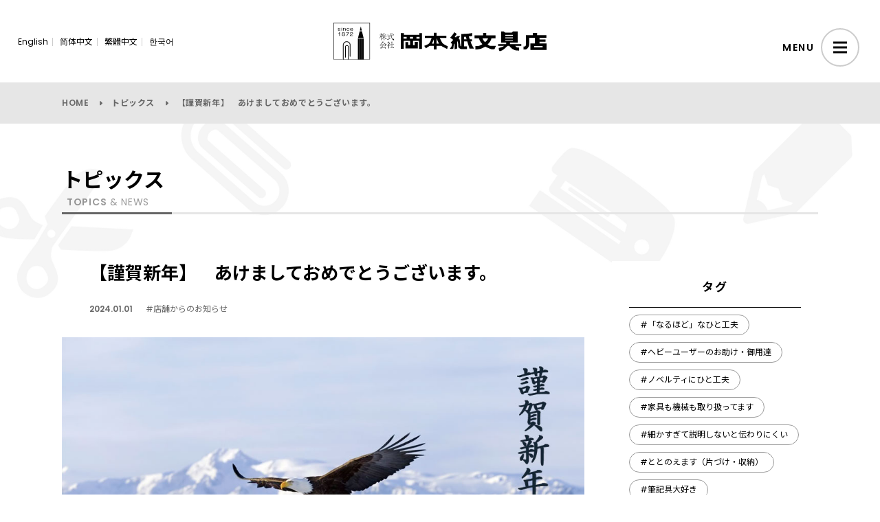

--- FILE ---
content_type: text/html; charset=UTF-8
request_url: https://www.ok-bungu.co.jp/topics/2233/
body_size: 12517
content:
<!DOCTYPE html>
<html lang="ja">
<head>
<meta charset="utf-8"/>
<meta name="viewport" content="width=device-width, viewport-fit=cover"/>
<meta name="format-detection" content="telephone=no"/>
<meta name="X-Asset-Javascript" content="https://www.ok-bungu.co.jp/wp/wp-content/themes/okbungu/assets/js/"/>
<meta name="X-Asset-Base" content="https://www.ok-bungu.co.jp/wp/wp-content/themes/okbungu/assets/"/>

<!-- Google Tag Manager -->
<script>(function(w,d,s,l,i){w[l]=w[l]||[];w[l].push({'gtm.start':
new Date().getTime(),event:'gtm.js'});var f=d.getElementsByTagName(s)[0],
j=d.createElement(s),dl=l!='dataLayer'?'&l='+l:'';j.async=true;j.src=
'https://www.googletagmanager.com/gtm.js?id='+i+dl;f.parentNode.insertBefore(j,f);
})(window,document,'script','dataLayer','GTM-PTSDGXG');</script>
<!-- End Google Tag Manager -->
<link href="https://www.ok-bungu.co.jp/wp/wp-content/themes/okbungu/assets/vendor/moddal/modaal.css?1.0.1" rel="stylesheet"/>
	<link rel="stylesheet" href="https://www.ok-bungu.co.jp/wp/wp-content/themes/okbungu/assets/vendor/scroll-hint/css/scroll-hint.css">
<link href="https://www.ok-bungu.co.jp/wp/wp-content/themes/okbungu/style.css?1.0.1&date=20240828" rel="stylesheet"/>
<!--<link href="https://www.ok-bungu.co.jp/wp/wp-content/themes/okbungu/assets/css/add.css?1.0.1&date=20240828" rel="stylesheet"/>-->
<link href="https://www.ok-bungu.co.jp/wp/wp-content/themes/okbungu/assets/css/add.css?20260129-0414" rel="stylesheet"/>
<meta name='robots' content='max-image-preview:large' />
<link rel="alternate" title="oEmbed (JSON)" type="application/json+oembed" href="https://www.ok-bungu.co.jp/wp-json/oembed/1.0/embed?url=https%3A%2F%2Fwww.ok-bungu.co.jp%2Ftopics%2F2233%2F" />
<link rel="alternate" title="oEmbed (XML)" type="text/xml+oembed" href="https://www.ok-bungu.co.jp/wp-json/oembed/1.0/embed?url=https%3A%2F%2Fwww.ok-bungu.co.jp%2Ftopics%2F2233%2F&#038;format=xml" />
		<!-- This site uses the Google Analytics by MonsterInsights plugin v8.14.0 - Using Analytics tracking - https://www.monsterinsights.com/ -->
		<!-- Note: MonsterInsights is not currently configured on this site. The site owner needs to authenticate with Google Analytics in the MonsterInsights settings panel. -->
					<!-- No UA code set -->
				<!-- / Google Analytics by MonsterInsights -->
		<style id='wp-img-auto-sizes-contain-inline-css' type='text/css'>
img:is([sizes=auto i],[sizes^="auto," i]){contain-intrinsic-size:3000px 1500px}
/*# sourceURL=wp-img-auto-sizes-contain-inline-css */
</style>
<style id='wp-block-library-inline-css' type='text/css'>
:root{--wp-block-synced-color:#7a00df;--wp-block-synced-color--rgb:122,0,223;--wp-bound-block-color:var(--wp-block-synced-color);--wp-editor-canvas-background:#ddd;--wp-admin-theme-color:#007cba;--wp-admin-theme-color--rgb:0,124,186;--wp-admin-theme-color-darker-10:#006ba1;--wp-admin-theme-color-darker-10--rgb:0,107,160.5;--wp-admin-theme-color-darker-20:#005a87;--wp-admin-theme-color-darker-20--rgb:0,90,135;--wp-admin-border-width-focus:2px}@media (min-resolution:192dpi){:root{--wp-admin-border-width-focus:1.5px}}.wp-element-button{cursor:pointer}:root .has-very-light-gray-background-color{background-color:#eee}:root .has-very-dark-gray-background-color{background-color:#313131}:root .has-very-light-gray-color{color:#eee}:root .has-very-dark-gray-color{color:#313131}:root .has-vivid-green-cyan-to-vivid-cyan-blue-gradient-background{background:linear-gradient(135deg,#00d084,#0693e3)}:root .has-purple-crush-gradient-background{background:linear-gradient(135deg,#34e2e4,#4721fb 50%,#ab1dfe)}:root .has-hazy-dawn-gradient-background{background:linear-gradient(135deg,#faaca8,#dad0ec)}:root .has-subdued-olive-gradient-background{background:linear-gradient(135deg,#fafae1,#67a671)}:root .has-atomic-cream-gradient-background{background:linear-gradient(135deg,#fdd79a,#004a59)}:root .has-nightshade-gradient-background{background:linear-gradient(135deg,#330968,#31cdcf)}:root .has-midnight-gradient-background{background:linear-gradient(135deg,#020381,#2874fc)}:root{--wp--preset--font-size--normal:16px;--wp--preset--font-size--huge:42px}.has-regular-font-size{font-size:1em}.has-larger-font-size{font-size:2.625em}.has-normal-font-size{font-size:var(--wp--preset--font-size--normal)}.has-huge-font-size{font-size:var(--wp--preset--font-size--huge)}.has-text-align-center{text-align:center}.has-text-align-left{text-align:left}.has-text-align-right{text-align:right}.has-fit-text{white-space:nowrap!important}#end-resizable-editor-section{display:none}.aligncenter{clear:both}.items-justified-left{justify-content:flex-start}.items-justified-center{justify-content:center}.items-justified-right{justify-content:flex-end}.items-justified-space-between{justify-content:space-between}.screen-reader-text{border:0;clip-path:inset(50%);height:1px;margin:-1px;overflow:hidden;padding:0;position:absolute;width:1px;word-wrap:normal!important}.screen-reader-text:focus{background-color:#ddd;clip-path:none;color:#444;display:block;font-size:1em;height:auto;left:5px;line-height:normal;padding:15px 23px 14px;text-decoration:none;top:5px;width:auto;z-index:100000}html :where(.has-border-color){border-style:solid}html :where([style*=border-top-color]){border-top-style:solid}html :where([style*=border-right-color]){border-right-style:solid}html :where([style*=border-bottom-color]){border-bottom-style:solid}html :where([style*=border-left-color]){border-left-style:solid}html :where([style*=border-width]){border-style:solid}html :where([style*=border-top-width]){border-top-style:solid}html :where([style*=border-right-width]){border-right-style:solid}html :where([style*=border-bottom-width]){border-bottom-style:solid}html :where([style*=border-left-width]){border-left-style:solid}html :where(img[class*=wp-image-]){height:auto;max-width:100%}:where(figure){margin:0 0 1em}html :where(.is-position-sticky){--wp-admin--admin-bar--position-offset:var(--wp-admin--admin-bar--height,0px)}@media screen and (max-width:600px){html :where(.is-position-sticky){--wp-admin--admin-bar--position-offset:0px}}

/*# sourceURL=wp-block-library-inline-css */
</style><style id='wp-block-heading-inline-css' type='text/css'>
h1:where(.wp-block-heading).has-background,h2:where(.wp-block-heading).has-background,h3:where(.wp-block-heading).has-background,h4:where(.wp-block-heading).has-background,h5:where(.wp-block-heading).has-background,h6:where(.wp-block-heading).has-background{padding:1.25em 2.375em}h1.has-text-align-left[style*=writing-mode]:where([style*=vertical-lr]),h1.has-text-align-right[style*=writing-mode]:where([style*=vertical-rl]),h2.has-text-align-left[style*=writing-mode]:where([style*=vertical-lr]),h2.has-text-align-right[style*=writing-mode]:where([style*=vertical-rl]),h3.has-text-align-left[style*=writing-mode]:where([style*=vertical-lr]),h3.has-text-align-right[style*=writing-mode]:where([style*=vertical-rl]),h4.has-text-align-left[style*=writing-mode]:where([style*=vertical-lr]),h4.has-text-align-right[style*=writing-mode]:where([style*=vertical-rl]),h5.has-text-align-left[style*=writing-mode]:where([style*=vertical-lr]),h5.has-text-align-right[style*=writing-mode]:where([style*=vertical-rl]),h6.has-text-align-left[style*=writing-mode]:where([style*=vertical-lr]),h6.has-text-align-right[style*=writing-mode]:where([style*=vertical-rl]){rotate:180deg}
/*# sourceURL=https://www.ok-bungu.co.jp/wp/wp-includes/blocks/heading/style.min.css */
</style>
<style id='wp-block-image-inline-css' type='text/css'>
.wp-block-image>a,.wp-block-image>figure>a{display:inline-block}.wp-block-image img{box-sizing:border-box;height:auto;max-width:100%;vertical-align:bottom}@media not (prefers-reduced-motion){.wp-block-image img.hide{visibility:hidden}.wp-block-image img.show{animation:show-content-image .4s}}.wp-block-image[style*=border-radius] img,.wp-block-image[style*=border-radius]>a{border-radius:inherit}.wp-block-image.has-custom-border img{box-sizing:border-box}.wp-block-image.aligncenter{text-align:center}.wp-block-image.alignfull>a,.wp-block-image.alignwide>a{width:100%}.wp-block-image.alignfull img,.wp-block-image.alignwide img{height:auto;width:100%}.wp-block-image .aligncenter,.wp-block-image .alignleft,.wp-block-image .alignright,.wp-block-image.aligncenter,.wp-block-image.alignleft,.wp-block-image.alignright{display:table}.wp-block-image .aligncenter>figcaption,.wp-block-image .alignleft>figcaption,.wp-block-image .alignright>figcaption,.wp-block-image.aligncenter>figcaption,.wp-block-image.alignleft>figcaption,.wp-block-image.alignright>figcaption{caption-side:bottom;display:table-caption}.wp-block-image .alignleft{float:left;margin:.5em 1em .5em 0}.wp-block-image .alignright{float:right;margin:.5em 0 .5em 1em}.wp-block-image .aligncenter{margin-left:auto;margin-right:auto}.wp-block-image :where(figcaption){margin-bottom:1em;margin-top:.5em}.wp-block-image.is-style-circle-mask img{border-radius:9999px}@supports ((-webkit-mask-image:none) or (mask-image:none)) or (-webkit-mask-image:none){.wp-block-image.is-style-circle-mask img{border-radius:0;-webkit-mask-image:url('data:image/svg+xml;utf8,<svg viewBox="0 0 100 100" xmlns="http://www.w3.org/2000/svg"><circle cx="50" cy="50" r="50"/></svg>');mask-image:url('data:image/svg+xml;utf8,<svg viewBox="0 0 100 100" xmlns="http://www.w3.org/2000/svg"><circle cx="50" cy="50" r="50"/></svg>');mask-mode:alpha;-webkit-mask-position:center;mask-position:center;-webkit-mask-repeat:no-repeat;mask-repeat:no-repeat;-webkit-mask-size:contain;mask-size:contain}}:root :where(.wp-block-image.is-style-rounded img,.wp-block-image .is-style-rounded img){border-radius:9999px}.wp-block-image figure{margin:0}.wp-lightbox-container{display:flex;flex-direction:column;position:relative}.wp-lightbox-container img{cursor:zoom-in}.wp-lightbox-container img:hover+button{opacity:1}.wp-lightbox-container button{align-items:center;backdrop-filter:blur(16px) saturate(180%);background-color:#5a5a5a40;border:none;border-radius:4px;cursor:zoom-in;display:flex;height:20px;justify-content:center;opacity:0;padding:0;position:absolute;right:16px;text-align:center;top:16px;width:20px;z-index:100}@media not (prefers-reduced-motion){.wp-lightbox-container button{transition:opacity .2s ease}}.wp-lightbox-container button:focus-visible{outline:3px auto #5a5a5a40;outline:3px auto -webkit-focus-ring-color;outline-offset:3px}.wp-lightbox-container button:hover{cursor:pointer;opacity:1}.wp-lightbox-container button:focus{opacity:1}.wp-lightbox-container button:focus,.wp-lightbox-container button:hover,.wp-lightbox-container button:not(:hover):not(:active):not(.has-background){background-color:#5a5a5a40;border:none}.wp-lightbox-overlay{box-sizing:border-box;cursor:zoom-out;height:100vh;left:0;overflow:hidden;position:fixed;top:0;visibility:hidden;width:100%;z-index:100000}.wp-lightbox-overlay .close-button{align-items:center;cursor:pointer;display:flex;justify-content:center;min-height:40px;min-width:40px;padding:0;position:absolute;right:calc(env(safe-area-inset-right) + 16px);top:calc(env(safe-area-inset-top) + 16px);z-index:5000000}.wp-lightbox-overlay .close-button:focus,.wp-lightbox-overlay .close-button:hover,.wp-lightbox-overlay .close-button:not(:hover):not(:active):not(.has-background){background:none;border:none}.wp-lightbox-overlay .lightbox-image-container{height:var(--wp--lightbox-container-height);left:50%;overflow:hidden;position:absolute;top:50%;transform:translate(-50%,-50%);transform-origin:top left;width:var(--wp--lightbox-container-width);z-index:9999999999}.wp-lightbox-overlay .wp-block-image{align-items:center;box-sizing:border-box;display:flex;height:100%;justify-content:center;margin:0;position:relative;transform-origin:0 0;width:100%;z-index:3000000}.wp-lightbox-overlay .wp-block-image img{height:var(--wp--lightbox-image-height);min-height:var(--wp--lightbox-image-height);min-width:var(--wp--lightbox-image-width);width:var(--wp--lightbox-image-width)}.wp-lightbox-overlay .wp-block-image figcaption{display:none}.wp-lightbox-overlay button{background:none;border:none}.wp-lightbox-overlay .scrim{background-color:#fff;height:100%;opacity:.9;position:absolute;width:100%;z-index:2000000}.wp-lightbox-overlay.active{visibility:visible}@media not (prefers-reduced-motion){.wp-lightbox-overlay.active{animation:turn-on-visibility .25s both}.wp-lightbox-overlay.active img{animation:turn-on-visibility .35s both}.wp-lightbox-overlay.show-closing-animation:not(.active){animation:turn-off-visibility .35s both}.wp-lightbox-overlay.show-closing-animation:not(.active) img{animation:turn-off-visibility .25s both}.wp-lightbox-overlay.zoom.active{animation:none;opacity:1;visibility:visible}.wp-lightbox-overlay.zoom.active .lightbox-image-container{animation:lightbox-zoom-in .4s}.wp-lightbox-overlay.zoom.active .lightbox-image-container img{animation:none}.wp-lightbox-overlay.zoom.active .scrim{animation:turn-on-visibility .4s forwards}.wp-lightbox-overlay.zoom.show-closing-animation:not(.active){animation:none}.wp-lightbox-overlay.zoom.show-closing-animation:not(.active) .lightbox-image-container{animation:lightbox-zoom-out .4s}.wp-lightbox-overlay.zoom.show-closing-animation:not(.active) .lightbox-image-container img{animation:none}.wp-lightbox-overlay.zoom.show-closing-animation:not(.active) .scrim{animation:turn-off-visibility .4s forwards}}@keyframes show-content-image{0%{visibility:hidden}99%{visibility:hidden}to{visibility:visible}}@keyframes turn-on-visibility{0%{opacity:0}to{opacity:1}}@keyframes turn-off-visibility{0%{opacity:1;visibility:visible}99%{opacity:0;visibility:visible}to{opacity:0;visibility:hidden}}@keyframes lightbox-zoom-in{0%{transform:translate(calc((-100vw + var(--wp--lightbox-scrollbar-width))/2 + var(--wp--lightbox-initial-left-position)),calc(-50vh + var(--wp--lightbox-initial-top-position))) scale(var(--wp--lightbox-scale))}to{transform:translate(-50%,-50%) scale(1)}}@keyframes lightbox-zoom-out{0%{transform:translate(-50%,-50%) scale(1);visibility:visible}99%{visibility:visible}to{transform:translate(calc((-100vw + var(--wp--lightbox-scrollbar-width))/2 + var(--wp--lightbox-initial-left-position)),calc(-50vh + var(--wp--lightbox-initial-top-position))) scale(var(--wp--lightbox-scale));visibility:hidden}}
/*# sourceURL=https://www.ok-bungu.co.jp/wp/wp-includes/blocks/image/style.min.css */
</style>
<style id='wp-block-image-theme-inline-css' type='text/css'>
:root :where(.wp-block-image figcaption){color:#555;font-size:13px;text-align:center}.is-dark-theme :root :where(.wp-block-image figcaption){color:#ffffffa6}.wp-block-image{margin:0 0 1em}
/*# sourceURL=https://www.ok-bungu.co.jp/wp/wp-includes/blocks/image/theme.min.css */
</style>
<style id='wp-block-paragraph-inline-css' type='text/css'>
.is-small-text{font-size:.875em}.is-regular-text{font-size:1em}.is-large-text{font-size:2.25em}.is-larger-text{font-size:3em}.has-drop-cap:not(:focus):first-letter{float:left;font-size:8.4em;font-style:normal;font-weight:100;line-height:.68;margin:.05em .1em 0 0;text-transform:uppercase}body.rtl .has-drop-cap:not(:focus):first-letter{float:none;margin-left:.1em}p.has-drop-cap.has-background{overflow:hidden}:root :where(p.has-background){padding:1.25em 2.375em}:where(p.has-text-color:not(.has-link-color)) a{color:inherit}p.has-text-align-left[style*="writing-mode:vertical-lr"],p.has-text-align-right[style*="writing-mode:vertical-rl"]{rotate:180deg}
/*# sourceURL=https://www.ok-bungu.co.jp/wp/wp-includes/blocks/paragraph/style.min.css */
</style>
<style id='wp-block-separator-inline-css' type='text/css'>
@charset "UTF-8";.wp-block-separator{border:none;border-top:2px solid}:root :where(.wp-block-separator.is-style-dots){height:auto;line-height:1;text-align:center}:root :where(.wp-block-separator.is-style-dots):before{color:currentColor;content:"···";font-family:serif;font-size:1.5em;letter-spacing:2em;padding-left:2em}.wp-block-separator.is-style-dots{background:none!important;border:none!important}
/*# sourceURL=https://www.ok-bungu.co.jp/wp/wp-includes/blocks/separator/style.min.css */
</style>
<style id='wp-block-separator-theme-inline-css' type='text/css'>
.wp-block-separator.has-css-opacity{opacity:.4}.wp-block-separator{border:none;border-bottom:2px solid;margin-left:auto;margin-right:auto}.wp-block-separator.has-alpha-channel-opacity{opacity:1}.wp-block-separator:not(.is-style-wide):not(.is-style-dots){width:100px}.wp-block-separator.has-background:not(.is-style-dots){border-bottom:none;height:1px}.wp-block-separator.has-background:not(.is-style-wide):not(.is-style-dots){height:2px}
/*# sourceURL=https://www.ok-bungu.co.jp/wp/wp-includes/blocks/separator/theme.min.css */
</style>
<style id='global-styles-inline-css' type='text/css'>
:root{--wp--preset--aspect-ratio--square: 1;--wp--preset--aspect-ratio--4-3: 4/3;--wp--preset--aspect-ratio--3-4: 3/4;--wp--preset--aspect-ratio--3-2: 3/2;--wp--preset--aspect-ratio--2-3: 2/3;--wp--preset--aspect-ratio--16-9: 16/9;--wp--preset--aspect-ratio--9-16: 9/16;--wp--preset--color--black: #000000;--wp--preset--color--cyan-bluish-gray: #abb8c3;--wp--preset--color--white: #ffffff;--wp--preset--color--pale-pink: #f78da7;--wp--preset--color--vivid-red: #cf2e2e;--wp--preset--color--luminous-vivid-orange: #ff6900;--wp--preset--color--luminous-vivid-amber: #fcb900;--wp--preset--color--light-green-cyan: #7bdcb5;--wp--preset--color--vivid-green-cyan: #00d084;--wp--preset--color--pale-cyan-blue: #8ed1fc;--wp--preset--color--vivid-cyan-blue: #0693e3;--wp--preset--color--vivid-purple: #9b51e0;--wp--preset--gradient--vivid-cyan-blue-to-vivid-purple: linear-gradient(135deg,rgb(6,147,227) 0%,rgb(155,81,224) 100%);--wp--preset--gradient--light-green-cyan-to-vivid-green-cyan: linear-gradient(135deg,rgb(122,220,180) 0%,rgb(0,208,130) 100%);--wp--preset--gradient--luminous-vivid-amber-to-luminous-vivid-orange: linear-gradient(135deg,rgb(252,185,0) 0%,rgb(255,105,0) 100%);--wp--preset--gradient--luminous-vivid-orange-to-vivid-red: linear-gradient(135deg,rgb(255,105,0) 0%,rgb(207,46,46) 100%);--wp--preset--gradient--very-light-gray-to-cyan-bluish-gray: linear-gradient(135deg,rgb(238,238,238) 0%,rgb(169,184,195) 100%);--wp--preset--gradient--cool-to-warm-spectrum: linear-gradient(135deg,rgb(74,234,220) 0%,rgb(151,120,209) 20%,rgb(207,42,186) 40%,rgb(238,44,130) 60%,rgb(251,105,98) 80%,rgb(254,248,76) 100%);--wp--preset--gradient--blush-light-purple: linear-gradient(135deg,rgb(255,206,236) 0%,rgb(152,150,240) 100%);--wp--preset--gradient--blush-bordeaux: linear-gradient(135deg,rgb(254,205,165) 0%,rgb(254,45,45) 50%,rgb(107,0,62) 100%);--wp--preset--gradient--luminous-dusk: linear-gradient(135deg,rgb(255,203,112) 0%,rgb(199,81,192) 50%,rgb(65,88,208) 100%);--wp--preset--gradient--pale-ocean: linear-gradient(135deg,rgb(255,245,203) 0%,rgb(182,227,212) 50%,rgb(51,167,181) 100%);--wp--preset--gradient--electric-grass: linear-gradient(135deg,rgb(202,248,128) 0%,rgb(113,206,126) 100%);--wp--preset--gradient--midnight: linear-gradient(135deg,rgb(2,3,129) 0%,rgb(40,116,252) 100%);--wp--preset--font-size--small: 13px;--wp--preset--font-size--medium: 20px;--wp--preset--font-size--large: 36px;--wp--preset--font-size--x-large: 42px;--wp--preset--spacing--20: 0.44rem;--wp--preset--spacing--30: 0.67rem;--wp--preset--spacing--40: 1rem;--wp--preset--spacing--50: 1.5rem;--wp--preset--spacing--60: 2.25rem;--wp--preset--spacing--70: 3.38rem;--wp--preset--spacing--80: 5.06rem;--wp--preset--shadow--natural: 6px 6px 9px rgba(0, 0, 0, 0.2);--wp--preset--shadow--deep: 12px 12px 50px rgba(0, 0, 0, 0.4);--wp--preset--shadow--sharp: 6px 6px 0px rgba(0, 0, 0, 0.2);--wp--preset--shadow--outlined: 6px 6px 0px -3px rgb(255, 255, 255), 6px 6px rgb(0, 0, 0);--wp--preset--shadow--crisp: 6px 6px 0px rgb(0, 0, 0);}:where(.is-layout-flex){gap: 0.5em;}:where(.is-layout-grid){gap: 0.5em;}body .is-layout-flex{display: flex;}.is-layout-flex{flex-wrap: wrap;align-items: center;}.is-layout-flex > :is(*, div){margin: 0;}body .is-layout-grid{display: grid;}.is-layout-grid > :is(*, div){margin: 0;}:where(.wp-block-columns.is-layout-flex){gap: 2em;}:where(.wp-block-columns.is-layout-grid){gap: 2em;}:where(.wp-block-post-template.is-layout-flex){gap: 1.25em;}:where(.wp-block-post-template.is-layout-grid){gap: 1.25em;}.has-black-color{color: var(--wp--preset--color--black) !important;}.has-cyan-bluish-gray-color{color: var(--wp--preset--color--cyan-bluish-gray) !important;}.has-white-color{color: var(--wp--preset--color--white) !important;}.has-pale-pink-color{color: var(--wp--preset--color--pale-pink) !important;}.has-vivid-red-color{color: var(--wp--preset--color--vivid-red) !important;}.has-luminous-vivid-orange-color{color: var(--wp--preset--color--luminous-vivid-orange) !important;}.has-luminous-vivid-amber-color{color: var(--wp--preset--color--luminous-vivid-amber) !important;}.has-light-green-cyan-color{color: var(--wp--preset--color--light-green-cyan) !important;}.has-vivid-green-cyan-color{color: var(--wp--preset--color--vivid-green-cyan) !important;}.has-pale-cyan-blue-color{color: var(--wp--preset--color--pale-cyan-blue) !important;}.has-vivid-cyan-blue-color{color: var(--wp--preset--color--vivid-cyan-blue) !important;}.has-vivid-purple-color{color: var(--wp--preset--color--vivid-purple) !important;}.has-black-background-color{background-color: var(--wp--preset--color--black) !important;}.has-cyan-bluish-gray-background-color{background-color: var(--wp--preset--color--cyan-bluish-gray) !important;}.has-white-background-color{background-color: var(--wp--preset--color--white) !important;}.has-pale-pink-background-color{background-color: var(--wp--preset--color--pale-pink) !important;}.has-vivid-red-background-color{background-color: var(--wp--preset--color--vivid-red) !important;}.has-luminous-vivid-orange-background-color{background-color: var(--wp--preset--color--luminous-vivid-orange) !important;}.has-luminous-vivid-amber-background-color{background-color: var(--wp--preset--color--luminous-vivid-amber) !important;}.has-light-green-cyan-background-color{background-color: var(--wp--preset--color--light-green-cyan) !important;}.has-vivid-green-cyan-background-color{background-color: var(--wp--preset--color--vivid-green-cyan) !important;}.has-pale-cyan-blue-background-color{background-color: var(--wp--preset--color--pale-cyan-blue) !important;}.has-vivid-cyan-blue-background-color{background-color: var(--wp--preset--color--vivid-cyan-blue) !important;}.has-vivid-purple-background-color{background-color: var(--wp--preset--color--vivid-purple) !important;}.has-black-border-color{border-color: var(--wp--preset--color--black) !important;}.has-cyan-bluish-gray-border-color{border-color: var(--wp--preset--color--cyan-bluish-gray) !important;}.has-white-border-color{border-color: var(--wp--preset--color--white) !important;}.has-pale-pink-border-color{border-color: var(--wp--preset--color--pale-pink) !important;}.has-vivid-red-border-color{border-color: var(--wp--preset--color--vivid-red) !important;}.has-luminous-vivid-orange-border-color{border-color: var(--wp--preset--color--luminous-vivid-orange) !important;}.has-luminous-vivid-amber-border-color{border-color: var(--wp--preset--color--luminous-vivid-amber) !important;}.has-light-green-cyan-border-color{border-color: var(--wp--preset--color--light-green-cyan) !important;}.has-vivid-green-cyan-border-color{border-color: var(--wp--preset--color--vivid-green-cyan) !important;}.has-pale-cyan-blue-border-color{border-color: var(--wp--preset--color--pale-cyan-blue) !important;}.has-vivid-cyan-blue-border-color{border-color: var(--wp--preset--color--vivid-cyan-blue) !important;}.has-vivid-purple-border-color{border-color: var(--wp--preset--color--vivid-purple) !important;}.has-vivid-cyan-blue-to-vivid-purple-gradient-background{background: var(--wp--preset--gradient--vivid-cyan-blue-to-vivid-purple) !important;}.has-light-green-cyan-to-vivid-green-cyan-gradient-background{background: var(--wp--preset--gradient--light-green-cyan-to-vivid-green-cyan) !important;}.has-luminous-vivid-amber-to-luminous-vivid-orange-gradient-background{background: var(--wp--preset--gradient--luminous-vivid-amber-to-luminous-vivid-orange) !important;}.has-luminous-vivid-orange-to-vivid-red-gradient-background{background: var(--wp--preset--gradient--luminous-vivid-orange-to-vivid-red) !important;}.has-very-light-gray-to-cyan-bluish-gray-gradient-background{background: var(--wp--preset--gradient--very-light-gray-to-cyan-bluish-gray) !important;}.has-cool-to-warm-spectrum-gradient-background{background: var(--wp--preset--gradient--cool-to-warm-spectrum) !important;}.has-blush-light-purple-gradient-background{background: var(--wp--preset--gradient--blush-light-purple) !important;}.has-blush-bordeaux-gradient-background{background: var(--wp--preset--gradient--blush-bordeaux) !important;}.has-luminous-dusk-gradient-background{background: var(--wp--preset--gradient--luminous-dusk) !important;}.has-pale-ocean-gradient-background{background: var(--wp--preset--gradient--pale-ocean) !important;}.has-electric-grass-gradient-background{background: var(--wp--preset--gradient--electric-grass) !important;}.has-midnight-gradient-background{background: var(--wp--preset--gradient--midnight) !important;}.has-small-font-size{font-size: var(--wp--preset--font-size--small) !important;}.has-medium-font-size{font-size: var(--wp--preset--font-size--medium) !important;}.has-large-font-size{font-size: var(--wp--preset--font-size--large) !important;}.has-x-large-font-size{font-size: var(--wp--preset--font-size--x-large) !important;}
/*# sourceURL=global-styles-inline-css */
</style>

<style id='classic-theme-styles-inline-css' type='text/css'>
/*! This file is auto-generated */
.wp-block-button__link{color:#fff;background-color:#32373c;border-radius:9999px;box-shadow:none;text-decoration:none;padding:calc(.667em + 2px) calc(1.333em + 2px);font-size:1.125em}.wp-block-file__button{background:#32373c;color:#fff;text-decoration:none}
/*# sourceURL=/wp-includes/css/classic-themes.min.css */
</style>
<script type="application/json" id="wpp-json">

{"sampling_active":0,"sampling_rate":100,"ajax_url":"https:\/\/www.ok-bungu.co.jp\/wp-json\/wordpress-popular-posts\/v1\/popular-posts","api_url":"https:\/\/www.ok-bungu.co.jp\/wp-json\/wordpress-popular-posts","ID":2233,"token":"0b5c7684e6","lang":0,"debug":0}
//# sourceURL=wpp-json

</script>
<script type="text/javascript" src="https://www.ok-bungu.co.jp/wp/wp-content/plugins/wordpress-popular-posts/assets/js/wpp.min.js?ver=6.3.4" id="wpp-js-js"></script>
<link rel="https://api.w.org/" href="https://www.ok-bungu.co.jp/wp-json/" /><link rel="alternate" title="JSON" type="application/json" href="https://www.ok-bungu.co.jp/wp-json/wp/v2/topics/2233" /><link rel="canonical" href="https://www.ok-bungu.co.jp/topics/2233/" />
<link rel='shortlink' href='https://www.ok-bungu.co.jp/?p=2233' />
            <style id="wpp-loading-animation-styles">@-webkit-keyframes bgslide{from{background-position-x:0}to{background-position-x:-200%}}@keyframes bgslide{from{background-position-x:0}to{background-position-x:-200%}}.wpp-widget-placeholder,.wpp-widget-block-placeholder,.wpp-shortcode-placeholder{margin:0 auto;width:60px;height:3px;background:#dd3737;background:linear-gradient(90deg,#dd3737 0%,#571313 10%,#dd3737 100%);background-size:200% auto;border-radius:3px;-webkit-animation:bgslide 1s infinite linear;animation:bgslide 1s infinite linear}</style>
            
<title>【謹賀新年】　あけましておめでとうございます。｜トピックス｜岡本紙文具店</title>
<link rel="canonical" href="https://www.ok-bungu.co.jp/topics/2233/">
<meta name="description" content="">
<meta name="keywords" content="">
<meta property="og:type" content="website">
<meta property="og:site_name" content="岡本紙文具店">
<meta property="og:url" content="https://www.ok-bungu.co.jp/topics/2233/">
<meta property="og:title" content="【謹賀新年】　あけましておめでとうございます。｜トピックス｜岡本紙文具店">
<meta property="og:image" content="https://www.ok-bungu.co.jp/wp/wp-content/uploads/2023/12/鷹　謹賀新年.jpg">
<meta property="og:description" content="">
<meta name="twitter:card" content="summary_large_image">
<meta name="twitter:title" content="【謹賀新年】　あけましておめでとうございます。｜トピックス｜岡本紙文具店">
<meta name="twitter:url" content="https://www.ok-bungu.co.jp/topics/2233/">
<meta name="twitter:description" content=" ">
<meta name="twitter:image" content="https://www.ok-bungu.co.jp/wp/wp-content/uploads/2023/12/鷹　謹賀新年.jpg">
<link rel="shortcut icon" href="https://www.ok-bungu.co.jp/wp/wp-content/themes/okbungu/common/images/favicon.ico">
<link rel="apple-touch-icon" href="https://www.ok-bungu.co.jp/wp/wp-content/themes/okbungu/common/images/apple-touch-icon.png">

</head>

<body id="body" class="single">
<!-- Google Tag Manager (noscript) -->
<noscript><iframe src="https://www.googletagmanager.com/ns.html?id=GTM-PTSDGXG"
height="0" width="0" style="display:none;visibility:hidden"></iframe></noscript>
<!-- End Google Tag Manager (noscript) -->

<script src="https://www.ok-bungu.co.jp/wp/wp-content/themes/okbungu/assets/js/front.js"></script>
<div class="bg"></div>

<header class="l-header" id="js-header">
	<div class="l-header__wrap">

		<div class="l-header__lang">
			<ul>
				<li><a href="/lang/en/">English</a></li>
				<li><a href="/lang/cn/">简体中文</a></li>
				<li><a href="/lang/tw/">繁體中文</a></li>
				<li><a href="/lang/kr/">한국어</a></li>
			</ul>
		</div>

		<div class="l-header__contents">
			<h1 class="l-header__logo">
				<a class="ex-link" href="/"><img src="https://www.ok-bungu.co.jp/wp/wp-content/themes/okbungu/assets/images/logo.svg" alt="岡本紙文具店"/></a>
			</h1>
		</div>

	</div>

	<div class="l-header__button">
		<div class="l-header__button-txt">MENU</div>
		<div class="l-header__button-btn" id="js-header-menubtn">
			<div class="l-header__button-btn-inner"><span></span><span></span><span></span></div>
		</div>
	</div>

	<div class="l-navigation" id="js-header-menu">
		<div class="l-navigation__wrap">

			<div class="l-navigation__left">
					<div class="l-navigation__left-outer">
						<div class="l-navigation__left-inner">
							<div class="l-navigation__left-box">
								<ul>
									<li><a href="/">HOME</a></li>
								</ul>
								<ul class="-middle">
									<li class="-title"><h4>企業情報</h4></li>
									<li><a href="/company">会社概要</a></li>
									<li><a href="/company/message/">メッセージ</a></li>
									<li><a href="/company/access/">アクセス</a></li>
									<li><a href="/environment/">環境方針</a></li>
								</ul>
								<ul>
									<li><a href="/contact/">お問い合わせ</a></li>
								</ul>
							</div>
							<div class="l-navigation__left-box">
								<ul>
									<li><a href="/topics">トピックス</a></li>
								</ul>
								<ul class="-middle">
									<li class="-title"><h4>事業内容</h4></li>
									<li><a href="/service">事業内容</a></li>
									<!--<li><a href="/service/products">取扱商材</a></li>
									<li><a href="/service/maker">取扱メーカー</a></li>-->
								</ul>
								<ul>
									<li><a href="/policy">プライバシーポリシー</a></li>
									<li><a href="/human_rights">人権に関する基本方針</a></li>
								</ul>
							</div>
					</div>
				</div>
			</div>

			<div class="l-navigation__right">
					<div class="l-navigation__right-outer">
						<div class="l-navigation__right-inner">
							<h2 class="l-navigation__right-logo">
								<a class="ex-link" href="/"><img src="https://www.ok-bungu.co.jp/wp/wp-content/themes/okbungu/assets/images/logo.svg" alt="岡本紙文具店"/></a>
							</h2>
							<div class="l-navigation__right-sns">
								<ul>
									<li class="line"><a href="https://page.line.me/?accountId=057gfdgo" target="_blank"></a></li>
									<li class="instagram"><a href="https://www.instagram.com/bungu_okamoto/" target="_blank"></a></li>
								</ul>
							</div>
							<div class="l-navigation__right-stor">
								<h4>オンラインストア</h4>
								<ul>
									<li><a class="ok-bungu-stores-link" href="https://ok-bungu.stores.jp/" target="_blank" rel="noopener noreferrer">公式オンラインストア</a></li>
									<li><a class="rakuten-link" href="https://www.rakuten.co.jp/ok-bungu/" target="_blank" rel="noopener noreferrer">楽天市場</a></li>
								</ul>
							</div>
						</div>
					</div>
			</div>

		</div>
	</div>

</header>

<main>
	<div class="c-breadcrumbs">
		<div class="c-breadcrumbs__wrap">
			<div class="c-breadcrumbs__inner">
				<a class="c-breadcrumbs__elem ex-link" href="/">HOME</a>
				<a class="c-breadcrumbs__elem" href="/topics/">トピックス</a>
				<span class="c-breadcrumbs__elem">【謹賀新年】　あけましておめでとうございます。</span>
			</div>
		</div>
	</div>

	<header class="c-header">
		<div class="c-header__wrap">
			<div class="c-header__inner">
				<h1 class="c-header__title">トピックス</h1>
				<div class="c-header__title-en"><strong>TOPICS</strong> &amp; NEWS</div>
			</div>
		</div>
	</header>

	<div class="c-container">
		<div class="c-container__wrap">
			<div class="c-container__flex">

				<div class="p-contents">

					<div class="p-article">
						<div class="p-article__wrap">

							<header class="p-article__header">
								<h1 class="p-article__header-title">【謹賀新年】　あけましておめでとうございます。</h1>
								<div class="p-article__header-meta">
									<span class="p-article__header-date">2024.01.01</span>
									<ul class="p-article__header-tags">
										<li><a class="ex-link" href="https://www.ok-bungu.co.jp/topics-tag/news/">#店舗からのお知らせ</a></li>
									</ul>
								</div>
							</header>

							<div class="p-article__eyecatch">
								<figure><img src="https://www.ok-bungu.co.jp/wp/wp-content/uploads/2023/12/鷹　謹賀新年.jpg" alt=""></figure>
							</div>

							<div class="p-article__contents">
<p class="c-topic__text">新年あけましておめでとうございます。<br>　<br>本年もよろしくお願い申し上げます。<br>　<br>【新年の営業スケジュール】</p>

<p class="c-topic__text">1日（月）　休業日<br>2日（火）　休業日<br>3日（水）　休業日<br>4日（木）　休業日<br>5日（金）　平常営業（9:00～18:00）<br>6日（土）　平常営業（9:00～15:00）<br>7日（日）　休業日<br>8日（月）　休業日（成人の日）<br>9日（火）　平常営業（9:00～18:00）</p>


<hr class="wp-block-separator has-alpha-channel-opacity"/>


<h2 class="wp-block-heading" class="c-topic__heading">ご来店お待ちしております。</h2>

<p class="c-topic__text">※　新年営業より店舗にて商品ご購入のお客様に、書きやすくて人気の三菱鉛筆社製「ジェットストリームボールペン」の２色（黒・赤）タイプを進呈申し上げます。<br>（数量に限りがございますので予めご了承下さいませ。）</p>


<hr class="wp-block-separator has-alpha-channel-opacity"/>


<h2 class="wp-block-heading" class="c-topic__heading">文具の最新／定番のサンプルがいっぱい欲しい人、集まれ～～！</h2>

<p class="c-topic__text"><a href="https://www.ok-bungu.co.jp/topics/2219/">【文具展示会】　入場無料！　サンプルたくさん！　弊社共催の文具フェアー開催のご案内。｜トピックス｜岡本紙文具店 (ok-bungu.co.jp)</a></p>


<hr class="wp-block-separator has-alpha-channel-opacity"/>



<figure class="wp-block-image size-full"><img loading="lazy" decoding="async" width="640" height="354" src="https://www.ok-bungu.co.jp/wp/wp-content/uploads/2023/12/■OKBホームページ掲載用会社ロゴ（インスタQRコード入り）2019-11-24olのコピー-3.jpg" alt="" class="wp-image-2235" srcset="https://www.ok-bungu.co.jp/wp/wp-content/uploads/2023/12/■OKBホームページ掲載用会社ロゴ（インスタQRコード入り）2019-11-24olのコピー-3.jpg 640w, https://www.ok-bungu.co.jp/wp/wp-content/uploads/2023/12/■OKBホームページ掲載用会社ロゴ（インスタQRコード入り）2019-11-24olのコピー-3-300x166.jpg 300w, https://www.ok-bungu.co.jp/wp/wp-content/uploads/2023/12/■OKBホームページ掲載用会社ロゴ（インスタQRコード入り）2019-11-24olのコピー-3-600x332.jpg 600w" sizes="auto, (max-width: 640px) 100vw, 640px" /></figure>


<p class="c-topic__text">【お問い合わせ】　　<a href="https://www.ok-bungu.co.jp/contact/" target="_blank" rel="noreferrer noopener">https://www.ok-bungu.co.jp/contact/</a><br>　<br>■LINE公式アカウントでお友達登録して頂くと・・・<br>店舗でのお買い求めに関して、初回20％お値引きクーポン等、お得なキャンペーン情報が届きます！<br>⇒　<a href="https://lin.ee/KlSpurT" target="_blank" rel="noreferrer noopener">https://lin.ee/KlSpurT</a></p>							</div>
						</div>




						<footer class="p-article__footer">
							<div class="p-article__footer-button">
								<a href="/contact/?post_id=2233" class="common-button">このページに関するお問い合わせ</a>
							</div>
							<div class="p-article__footer-note">この記事の内容は掲載日時点の情報ですので予めご了承ください。</div>
						</footer>

<div class="p-archives__related related_article">
	<h4 class="p-article__related-title">関連記事</h4>
	<div class="swiper">
		<ul class="swiper-wrapper">
			<li class="p-archives__article swiper-slide">
				<a href="https://www.ok-bungu.co.jp/topics/1981/">
					<div class="p-archives__article-image">
						<figure>
							<img src="https://www.ok-bungu.co.jp/wp/wp-content/uploads/2023/05/傘立て-12.jpg" alt="">
						</figure>
					</div>
					<div class="p-archives__article-text">
						<h3 class="p-archives__article-title">【梅雨の準備シリーズ】　雨の日もエントランスは気持ちよく！</h3>
					</div>
				</a>
				<div class="p-archives__article-bottom">
					<div class="p-archives__article-bottom-wrap">
						<span class="p-archives__article-date">2023.05.15</span>
						<ul class="p-archives__article-tags">
							<li><a class="ex-link" href="https://www.ok-bungu.co.jp/topics-tag/tidying/">#ととのえます（片づけ・収納）</a></li>
							<li><a class="ex-link" href="https://www.ok-bungu.co.jp/topics-tag/campaign/">#セール・キャンペーン・展示会</a></li>
							<li><a class="ex-link" href="https://www.ok-bungu.co.jp/topics-tag/retro/">#ロングライフ・レトロ</a></li>
							<li><a class="ex-link" href="https://www.ok-bungu.co.jp/topics-tag/skillful/">#地味・巧み</a></li>
						</ul>
					</div>
				</div>
			</li>
 			<li class="p-archives__article swiper-slide">
				<a href="https://www.ok-bungu.co.jp/topics/2230/">
					<div class="p-archives__article-image">
						<figure>
							<img src="https://www.ok-bungu.co.jp/wp/wp-content/uploads/2023/12/そば.jpg" alt="">
						</figure>
					</div>
					<div class="p-archives__article-text">
						<h3 class="p-archives__article-title">【年末年始のスケジュール】　今年も一年ありがとうございました。</h3>
					</div>
				</a>
				<div class="p-archives__article-bottom">
					<div class="p-archives__article-bottom-wrap">
						<span class="p-archives__article-date">2023.12.24</span>
						<ul class="p-archives__article-tags">
							<li><a class="ex-link" href="https://www.ok-bungu.co.jp/topics-tag/news/">#店舗からのお知らせ</a></li>
						</ul>
					</div>
				</div>
			</li>
 			<li class="p-archives__article swiper-slide">
				<a href="https://www.ok-bungu.co.jp/topics/253/">
					<div class="p-archives__article-image">
						<figure>
							<img src="https://www.ok-bungu.co.jp/wp/wp-content/uploads/2023/03/4dedf259387f4603f2d47b30cfed632c0.jpg" alt="">
						</figure>
					</div>
					<div class="p-archives__article-text">
						<h3 class="p-archives__article-title">【謹賀新年】　あけましておめでとうございます</h3>
					</div>
				</a>
				<div class="p-archives__article-bottom">
					<div class="p-archives__article-bottom-wrap">
						<span class="p-archives__article-date">2011.01.03</span>
						<ul class="p-archives__article-tags">
							<li><a class="ex-link" href="https://www.ok-bungu.co.jp/topics-tag/news/">#店舗からのお知らせ</a></li>
						</ul>
					</div>
				</div>
			</li>
 		</ul>
	</div>
	<div class="swiper-button-prev"></div>
	<div class="swiper-button-next"></div>
</div>

					</div>

				</div><!-- /contents -->

				<div class="p-sidebar">

<div class="p-sidebar__section">

<div class="c-sidebar__block" id="tag-sidebar">
	<h5 class="c-sidebar__block-title">タグ</h5>
	<ul class="c-sidebar__block-tags">
		<li><a href="https://www.ok-bungu.co.jp/topics-tag/ingenuity/">#「なるほど」なひと工夫</a></li>
		<li><a href="https://www.ok-bungu.co.jp/topics-tag/support/">#ヘビーユーザーのお助け・御用達</a></li>
		<li><a href="https://www.ok-bungu.co.jp/topics-tag/novelty/">#ノベルティにひと工夫</a></li>
		<li><a href="https://www.ok-bungu.co.jp/topics-tag/furniture/">#家具も機械も取り扱ってます</a></li>
		<li><a href="https://www.ok-bungu.co.jp/topics-tag/sensitive/">#細かすぎて説明しないと伝わりにくい</a></li>
		<li><a href="https://www.ok-bungu.co.jp/topics-tag/tidying/">#ととのえます（片づけ・収納）</a></li>
		<li><a href="https://www.ok-bungu.co.jp/topics-tag/stationery/">#筆記具大好き</a></li>
		<li><a href="https://www.ok-bungu.co.jp/topics-tag/prevention/">#もしも（防災・感染・セキュリティ対策）</a></li>
		<li><a href="https://www.ok-bungu.co.jp/topics-tag/skillful/">#地味・巧み</a></li>
		<li><a href="https://www.ok-bungu.co.jp/topics-tag/timesaving/">#時短・タイパ・早わざ</a></li>
		<li><a href="https://www.ok-bungu.co.jp/topics-tag/niche/">#ザ・ニッチ</a></li>
		<li><a href="https://www.ok-bungu.co.jp/topics-tag/news/">#店舗からのお知らせ</a></li>
	</ul>
	<div class="c-sidebar__block-tagbtn">
		<!--<a href="javascript:void(0)" id="js-modal-trigger">全てのタグを見る</a>-->
		<a href="#window1" class="modal">全てのタグを見る</a>
	</div>
</div>

<div id="window1" style="display:none;" class="c-modal">
	<div class="c-modal__bg"></div>
	<div class="c-modal__container">
		<div class="c-modal__contents">
			<h2 class="c-modal__contents-title">タグから検索</h2>
			<ul class="c-modal__list">
				<li><a href="https://www.ok-bungu.co.jp/topics-tag/ingenuity/">#「なるほど」なひと工夫</a></li>
				<li><a href="https://www.ok-bungu.co.jp/topics-tag/support/">#ヘビーユーザーのお助け・御用達</a></li>
				<li><a href="https://www.ok-bungu.co.jp/topics-tag/novelty/">#ノベルティにひと工夫</a></li>
				<li><a href="https://www.ok-bungu.co.jp/topics-tag/furniture/">#家具も機械も取り扱ってます</a></li>
				<li><a href="https://www.ok-bungu.co.jp/topics-tag/sensitive/">#細かすぎて説明しないと伝わりにくい</a></li>
				<li><a href="https://www.ok-bungu.co.jp/topics-tag/tidying/">#ととのえます（片づけ・収納）</a></li>
				<li><a href="https://www.ok-bungu.co.jp/topics-tag/stationery/">#筆記具大好き</a></li>
				<li><a href="https://www.ok-bungu.co.jp/topics-tag/prevention/">#もしも（防災・感染・セキュリティ対策）</a></li>
				<li><a href="https://www.ok-bungu.co.jp/topics-tag/skillful/">#地味・巧み</a></li>
				<li><a href="https://www.ok-bungu.co.jp/topics-tag/timesaving/">#時短・タイパ・早わざ</a></li>
				<li><a href="https://www.ok-bungu.co.jp/topics-tag/niche/">#ザ・ニッチ</a></li>
				<li><a href="https://www.ok-bungu.co.jp/topics-tag/news/">#店舗からのお知らせ</a></li>
				<li><a href="https://www.ok-bungu.co.jp/topics-tag/useful/">#家事でお役立ち</a></li>
				<li><a href="https://www.ok-bungu.co.jp/topics-tag/law/">#制度・法令・時事対応品</a></li>
				<li><a href="https://www.ok-bungu.co.jp/topics-tag/campaign/">#セール・キャンペーン・展示会</a></li>
				<li><a href="https://www.ok-bungu.co.jp/topics-tag/gadget/">#文具屋から買える身近なIT関連</a></li>
				<li><a href="https://www.ok-bungu.co.jp/topics-tag/retro/">#ロングライフ・レトロ</a></li>
				<li><a href="https://www.ok-bungu.co.jp/topics-tag/fav/">#店主のお気に入り</a></li>
				<li><a href="https://www.ok-bungu.co.jp/topics-tag/workstyle/">#働き方に関して</a></li>
				<li><a href="https://www.ok-bungu.co.jp/topics-tag/sdgs/">#これもＳＤＧ’ｓ</a></li>
				<li><a href="https://www.ok-bungu.co.jp/topics-tag/limited/">#とにかく限定品</a></li>
				<li><a href="https://www.ok-bungu.co.jp/topics-tag/uncategorized/">#このハッシュタグに入っていないもの</a></li>
				<li><a href="https://www.ok-bungu.co.jp/topics-tag/%e4%bb%8b%e8%ad%b7%e3%83%bb%e3%82%b7%e3%83%ab%e3%83%90%e3%83%bc%e9%96%a2%e4%bf%82/">#介護・福祉・シルバー関係</a></li>
			</ul>
		</div>
	</div>
</div>
</div>

<div class="p-sidebar__section">
</div>

<div class="p-sidebar__section">

<div class="c-sidebar__block">
	<h5 class="c-sidebar__block-title">おすすめ記事</h5>
	<ul class="c-sidebar__block-articles">
		<li>
			<a href="https://www.ok-bungu.co.jp/topics/2728/">
				<div class="c-sidebar__articles-image">
					<figure>
						<img src="https://www.ok-bungu.co.jp/wp/wp-content/uploads/2025/01/サクッとSTOCK-ロゴ2025-01-07-1-1024x683.jpg" alt="">
					</figure>
				</div>
				<div class="c-sidebar__articles-text">
					<h3 class="c-sidebar__articles-title">【防災備蓄品の選定ツール】　簡単入力でサクッとシミュレーション！</h3>
					<p class="c-sidebar__articles-date"><time>2025.01.20</time></p>
				</div>
			</a>
		</li>
		<li>
			<a href="https://www.ok-bungu.co.jp/topics/2797/">
				<div class="c-sidebar__articles-image">
					<figure>
						<img src="https://www.ok-bungu.co.jp/wp/wp-content/uploads/2025/02/スマ介-1.jpg" alt="">
					</figure>
				</div>
				<div class="c-sidebar__articles-text">
					<h3 class="c-sidebar__articles-title">【介護・福祉施設様に特化した通販登場！】　あの文具通販アスクルの生みの親、プラス社より「スマート介護」！　</h3>
					<p class="c-sidebar__articles-date"><time>2025.03.03</time></p>
				</div>
			</a>
		</li>
		<li>
			<a href="https://www.ok-bungu.co.jp/topics/2719/">
				<div class="c-sidebar__articles-image">
					<figure>
						<img src="https://www.ok-bungu.co.jp/wp/wp-content/uploads/2025/01/折り紙-1-1.jpg" alt="">
					</figure>
				</div>
				<div class="c-sidebar__articles-text">
					<h3 class="c-sidebar__articles-title">【非常用の「折り紙」？】　防災用の優れものです。</h3>
					<p class="c-sidebar__articles-date"><time>2025.01.13</time></p>
				</div>
			</a>
		</li>
		<li>
			<a href="https://www.ok-bungu.co.jp/topics/2710/">
				<div class="c-sidebar__articles-image">
					<figure>
						<img src="https://www.ok-bungu.co.jp/wp/wp-content/uploads/2024/12/WIN11-1.jpg" alt="">
					</figure>
				</div>
				<div class="c-sidebar__articles-text">
					<h3 class="c-sidebar__articles-title">【今年はWINDOWS-11へ】　パソコンの買替とそれに伴う安心な廃棄処理、お任せください！（サポート終了：2025年10月14日）</h3>
					<p class="c-sidebar__articles-date"><time>2025.01.06</time></p>
				</div>
			</a>
		</li>
	</ul>
</div>

</div>

<div class="p-sidebar__section">
<div class="c-sidebar__block">
	<h5 class="c-sidebar__block-title">年別アーカイブ</h5>
	<ul class="c-sidebar__block-archives">
		<li><a href="/topics/date/2026">2026年</a></li>
		<li><a href="/topics/date/2025">2025年</a></li>
		<li><a href="/topics/date/2024">2024年</a></li>
		<li><a href="/topics/date/2023">2023年</a></li>
		<li><a href="/topics/date/2022">2022年</a></li>
		<li><a href="/topics/date/2021">2021年</a></li>
		<li><a href="/topics/date/2020">2020年</a></li>
		<li><a href="/topics/date/2019">2019年</a></li>
		<li><a href="/topics/date/2018">2018年</a></li>
		<li><a href="/topics/date/2017">2017年</a></li>
		<li><a href="/topics/date/2016">2016年</a></li>
		<li><a href="/topics/date/2015">2015年</a></li>
		<li><a href="/topics/date/2014">2014年</a></li>
		<li><a href="/topics/date/2013">2013年</a></li>
		<li><a href="/topics/date/2012">2012年</a></li>
		<li><a href="/topics/date/2011">2011年</a></li>
		<li><a href="/topics/date/2010">2010年</a></li>
		<li><a href="/topics/date/2009">2009年</a></li>
		<li><a href="/topics/date/2008">2008年</a></li>
		<li><a href="/topics/date/2007">2007年</a></li>
	</ul>
</div></div>
				</div><!-- /sidebar -->

			</div>
		</div>
	</div>
</main>


<footer class="l-footer js-footer">
	<div class="l-footer__wrap">
		<div class="l-footer__inner">

			<div class="l-footer__info">
				<div class="l-footer__info-logo"><a href="/"><img src="https://www.ok-bungu.co.jp/wp/wp-content/themes/okbungu/assets/images/logo-w.svg" alt="岡本紙文具店"/></a></div>
				<div class="l-footer__info-copy">&copy; 2026 OKAMOTOKAMIBUNGU Co., Ltd.</div>
			</div>

			<div class="l-footer__menu">
				<ul>
					<li><a href="/">HOME</a></li>
					<li><a href="/topics/">トピックス</a></li>
				</ul>
				<ul>
					<li class="l-footer__menu-title">企業情報</li>
					<li><a href="/company/">会社概要</a></li>
					<li><a href="/company/message/">メッセージ</a></li>
					<li><a href="/company/access/">アクセス</a></li>
					<li><a href="/company/environment/">環境方針</a></li>
				</ul>
				<ul>
					<li class="l-footer__menu-title">事業内容</li>
					<li><a href="/service">事業内容</a></li>
					<!--<li><a href="/service/products/">取扱商材</a></li>
					<li><a href="/service/maker/">取扱メーカー</a></li>-->
				</ul>
				<ul>
					<li><a href="/contact/">お問い合わせ</a></li>
					<li><a href="/policy/">プライバシーポリシー</a></li>
					<li><a href="/human_rights">人権に関する基本方針</a></li>
				</ul>
			</div>

		</div>
	</div>
</footer>

<script src="https://www.ok-bungu.co.jp/wp/wp-content/themes/okbungu/assets/js/vendor.js?1.0.1"></script>
<script src="https://www.ok-bungu.co.jp/wp/wp-content/themes/okbungu/assets/js/scripts.js?1.0.1"></script>
<script src="https://www.ok-bungu.co.jp/wp/wp-content/themes/okbungu/assets/vendor/swiper/swiper-bundle.min.js"></script>
<script src="https://www.ok-bungu.co.jp/wp/wp-content/themes/okbungu/assets/vendor/moddal/modaal.min.js"></script>
<script src="https://www.ok-bungu.co.jp/wp/wp-content/themes/okbungu/assets/js/common.js?1.0.1"></script>
	<script src="https://www.ok-bungu.co.jp/wp/wp-content/themes/okbungu/assets/vendor/scroll-hint/js/scroll-hint.min.js"></script>
	<script>
		new ScrollHint('.wp-block-table', {
			i18n: {
				scrollable: 'スクロールできます'
			}
		});
	</script>
<script type="speculationrules">
{"prefetch":[{"source":"document","where":{"and":[{"href_matches":"/*"},{"not":{"href_matches":["/wp/wp-*.php","/wp/wp-admin/*","/wp/wp-content/uploads/*","/wp/wp-content/*","/wp/wp-content/plugins/*","/wp/wp-content/themes/okbungu/*","/*\\?(.+)"]}},{"not":{"selector_matches":"a[rel~=\"nofollow\"]"}},{"not":{"selector_matches":".no-prefetch, .no-prefetch a"}}]},"eagerness":"conservative"}]}
</script>
</body>
</html>

--- FILE ---
content_type: text/css
request_url: https://www.ok-bungu.co.jp/wp/wp-content/themes/okbungu/style.css?1.0.1&date=20240828
body_size: 379
content:
@charset "utf-8";
/* ---------------------------------------------------------
Theme Name: 岡本紙文具店 コーポレートサイト 2023
Theme URI: https://www.ok-bungu.co.jp/
Author: rgb255
Description: wordPress theme for OKAMOTOKAMIBUNGU Co., Ltd.
Version: 1.0.1
--------------------------------------------------------- */

/* To embed Google fonts
----------------------------------------------------------- */
@import url('https://fonts.googleapis.com/css2?family=Noto+Sans+JP:wght@400;700&family=Poppins:wght@400;600&display=swap');

/* To use Font Awesome's free icons
----------------------------------------------------------- */
@import url("assets/vendor/fontawesome/css/all.css");

/* To use swiper
----------------------------------------------------------- */
@import url("assets/vendor/swiper/swiper-bundle.min.css");

/* css framework Structur
----------------------------------------------------------- */
@import url("assets/css/structur.css");

/* main style
----------------------------------------------------------- */
@import url("assets/css/main.css?date=20240828");

/* additional style
----------------------------------------------------------- */
@import url("assets/css/add.css?date=20240828");

--- FILE ---
content_type: text/css
request_url: https://www.ok-bungu.co.jp/wp/wp-content/themes/okbungu/assets/css/add.css?20260129-0414
body_size: 3414
content:
@charset "UTF-8";

/* ----------------------------------------------
 * additional style
 ---------------------------------------------- */

/* トップページ 法人のお客様用バナー  */

.-business {
	position: relative;
	background-color: #f5f5f5;
	background-color: #EBEBEB;
	padding: 4.0rem 2.0rem;
	z-index: 1;
}

@media screen and (min-width: 768px) {
	.-business {
		padding: 3.0rem 2.0rem 4.0rem;
	}
}

/*.-business::before {
	content: '';
	display: block;
	position: absolute;
	top: 0;
	left: 50%;
	width: calc(100% - 4.0rem);
	max-width: 110.0rem;
	margin: 0 auto;
	border-top: dotted 1px #000000;
	transform: translate(-50%, 0);
}*/

.-business::after {
	content: '';
	display: block;
	position: absolute;
	bottom: 0;
	left: 50%;
	width: calc(100% - 4.0rem);
	max-width: 110.0rem;
	height: 0.3rem;
	margin: 0 auto;
	background-color: #666666;
	transform: translate(-50%, 0);
}

.c-business__description {
	text-align: center;
}

.c-business__description h4 {
	margin: 0 0 0.7em;
	font-size: 1.8rem;
	line-height: 1.4;
	white-space: nowrap;
}

@media screen and (min-width: 768px) {
	.c-business__description h4 {
		font-size: 2.2rem;
	}
}

.c-company__btn {
	display: flex;
	justify-content: center;
}
.c-company__btns a.common-button:first-of-type {
	margin-bottom: 2.0rem!important;
}

.c-company__btns {
	display: flex;
}

.c-company__btns a.common-button:first-of-type {
	margin: 0 1.0rem 0 0!important;
}

@media screen and (min-width: 768px) {
	.c-company__btns a.common-button:first-of-type {
		margin: 0 2.0rem 0 0!important;
	}
}

.c-company__store {
	margin-top: 3.0rem;
}

@media screen and (min-width: 768px) {
	.c-company__store {
		display: flex;
		/*justify-content: space-around;*/
		align-items: center;
		width: 80%;
		max-width: 80.0rem;
		margin: 0;
		padding: 0;
	}
}

.c-company__store__title {
	margin: 0 2.0rem 2.0rem 0;
	text-align: center;
}
@media screen and (min-width: 768px) {
	.c-company__store__title {
		margin-bottom: 0;
	}
}
.c-company__store__title h4 {
	margin: 0;
	font-size: 2.0rem;
	line-height: 1.4;
	white-space: nowrap;
}
@media screen and (min-width: 768px) {
	.c-company__store__title h4 {
		margin-right: 2.0rem;
		font-size: 2.0rem;
	}
}
.c-company__store__title span {
	display: block;
	font-size: 1.1rem;
	line-height: 1;
	letter-spacing: 0.05em;
	opacity: 0.4;
}
@media screen and (min-width: 768px) {
	.c-company__store__title span {
		font-size: 1.2rem;
	}
}


.c-company__store__menu {
	margin: 0;
	padding: 0;
	list-style: none;
}
.c-company__store__menu li {
	margin: 0 0 2.0rem;
	padding: 0;
	text-align: center;
	background-color: #ffffff;
	font-size: 1.6rem;
	font-weight: bold;
	line-height: 5.0rem;
	letter-spacing: 0.05em;
	border-radius: 1.0rem;
	transition: box-shadow 0.5s ease;
}
@media screen and (min-width: 768px) {
	.c-company__store__menu li {
		width: 25.0rem;
		margin: 0;
	}
	.c-company__store__menu li:hover {
		box-shadow: 0px 4px 8px rgba(0, 0, 0, 0.2);
	}
}

.c-company__store__menu li a {
	display: block;
	background-position: left center;
	background-repeat: no-repeat;
}
.c-company__store__menu li a.rakuten-link {
	background-image: url("../images/rakuten_logo.svg");
	background-position: left 2.0rem center;
	background-size: 5.0rem;
}
.c-company__store__menu li a.amazon-link {
	background-image: url("../images/amazon_logo.svg");
	background-position: left 1.8rem center;
	background-size: 5.5rem;
}
.c-company__store__menu li a.line-link {
	background-image: url("../images/line_logo.svg");
	background-position: left 2.7rem center;
	background-size: 3.0rem;
}


.c-company__btn a.common-button {
	padding: 0 3.5rem 0 3.0rem;
	font-size: 1.3rem;
	white-space: nowrap;
}

@media screen and (min-width: 768px) {
	.c-company__btn a.common-button {
		font-size: 1.6rem;
	}
}

/* ページ サイドバー ボタン */

.c-sidebar__btn {
	margin-top: 4.0rem;
}

/* 事業内容 */
.p-service_solution {
	background-color: #f5f5f5;
	margin-top: 2rem;
	padding: 2rem;
}

.p-service_solution .sub {
	text-align: right;
	font-size: 1.2rem;

}

.p-service_solution li {
	border: none;
}

.p-service_solution li {
	position: relative;
	text-decoration: none;
}

.p-service_solution li::before {
	content: '\f0da';
	margin-right: 0.5rem;
	vertical-align: middle;
	font-size: 0.8rem;
	font-family: "Font Awesome 5 Free";
	font-weight: 900;
}

.p-service_solution a {
	margin-left: 0.5em;
}

.p-service_solution a:hover {
	text-decoration: underline;
}


@media screen and (min-width: 768px) {
	.p-service_solution {
		margin-top: 4rem;
		padding: 4rem;
	}
}


/* Human Rights
----------------------------------------------------------- */

.p-rights__text {
	margin-bottom: 2.0rem;
}

@media screen and (min-width: 768px) {
	.p-rights__text {
		margin-bottom: 4.0rem;
	}
}

.p-rights__list dl {
	position: relative;
	margin-bottom: 2.0rem;
	padding-left: 1.5em;
}

@media screen and (min-width: 768px) {
	.p-rights__list dl {
		margin-bottom: 4.0rem;
		
	}
}

.p-rights__list dt {
	margin-bottom: 0.5em;
	font-weight: 400;
	font-size: 1.4rem;
	line-height: 2.0;
	letter-spacing: 0.05em;
}

@media screen and (min-width: 768px) {
	.p-rights__list dt {
		font-size: 1.5rem;
	}
}

.p-rights__list dd {
	margin: 0;
	text-indent: 1.0em;
	font-size: 1.4rem;
	line-height: 2.0;
	letter-spacing: 0.05em;
}

@media screen and (min-width: 768px) {
	.p-rights__list dd {
		font-size: 1.5rem;
	}
}

.p-rights__list dl::before {
	content: "";
	position: absolute;
	top: 0;
	left: 0;
	font-size: 1.4rem;
	line-height: 2.0;
	letter-spacing: 0.05em;
}

@media screen and (min-width: 768px) {
	.p-rights__list dl::before {
		font-size: 1.5rem;
	}
}

.p-rights__list dl:nth-child(1):before {
	content: "1.";
}
.p-rights__list dl:nth-child(2):before {
	content: "2.";
}
.p-rights__list dl:nth-child(3):before {
	content: "3.";
}
.p-rights__list dl:nth-child(4):before {
	content: "4.";
}
.p-rights__list dl:nth-child(5):before {
	content: "5.";
}
.p-rights__list dl:nth-child(6):before {
	content: "6.";
}
.p-rights__list dl:nth-child(7):before {
	content: "7.";
}
.p-rights__list dl:nth-child(8):before {
	content: "8.";
}
.p-rights__list dl:nth-child(9):before {
	content: "9.";
}
.p-rights__list dl:nth-child(10):before {
	content: "10.";
}
.p-rights__list dl:nth-child(11):before {
	content: "11.";
}

.p-rights__list dl:nth-child(12):before {
	content: "12.";
}

.p-rights__signature {
	text-align: right;
}



@media screen and (min-width: 1000px) {
	.l-navigation__left-box ul {
		margin-bottom: 4.0rem;
	}
}





/* ----------------------------------------------
 * Multi language
 ---------------------------------------------- */

.multi-lang > section {
	margin-top: 3.0rem;
}
@media screen and (min-width: 768px) {
	.multi-lang > section {
		margin-top: 6.0rem;
	}
}


/* Summary
----------------------------------------------- */

.ml-summary__container {
	
}

@media screen and (min-width: 768px) {
	.ml-summary__container {
		display: flex;
		justify-content: space-between;
	}
}

.ml-summary__slider {
	margin-bottom: 3.0rem;
}

@media screen and (min-width: 768px) {
	.ml-summary__slider {
		width: calc(60% - 2.5rem);
		margin-bottom: 0;
	}
}

@media screen and (min-width: 768px) {
	.ml-summary__contents {
		width: calc(40% - 2.5rem);
	}
}

/* swiper */

.ml-summary__slider {
	overflow: hidden;
}

.ml-summary__slider .swiper {
	margin-bottom: 1.0rem;
}

.ml-summary__slider .swiper-slide {
	position: relative;
}

.ml-summary__slider .swiper-slide::after {
	content: '';
	display: block;
	padding-top: 100%;
}

.ml-summary__slider .swiper-slide img {
	position: absolute;
	top: 0;
	left: 0;
	display: block;
	width: 100%;
	height: 100%;
	object-fit: cover;
}

/* swiper thumbnail */

.ml-summary__slider .swiper-thumbnail .swiper-slide {
	opacity: 0.5;
	cursor: pointer;
}

.ml-summary__slider .swiper-thumbnail .swiper-slide.swiper-slide-thumb-active {
	opacity: 1;
}


/* swiper button */

.ml-summary__slider .swiper-button-prev {
	left: 1.0rem;
}

.ml-summary__slider .swiper-button-next {
	right: 1.0rem;
}

@media screen and (min-width: 768px) {
	.ml-summary__slider .swiper-button-prev,
	.ml-summary__slider .swiper-button-next {
		display: grid;
	}
}






.ml-summary__contents h2 {
	margin-bottom: 1.0rem;
	font-size: 2.2rem;
}

@media screen and (min-width: 768px) {
	.ml-summary__contents h2 {
		margin-bottom: 2.0rem;
		font-size: 2.6rem;
	}
}

.ml-summary__contents h3,
.ml-summary__contents p {
	margin-bottom: 1.0rem;
	font-size: 1.4rem;
	line-height: 1.75;
	letter-spacing: 0.05em;
}

@media screen and (min-width: 768px) {
	.ml-summary__contents h3,
	.ml-summary__contents p {
		font-size: 1.5rem;
	}
}



/* sns icons */

.sns-icons ul {
	display: flex;
	justify-content: flex-start;
	margin: 0;
	margin-bottom: 0px;
	padding: 1.0rem 0;
	list-style: none;
}

@media screen and (min-width: 768px) {
	.sns-icons ul {
		margin-bottom: 2.0rem;
		padding: 0;
	}
}

.sns-icons li {
	margin: 0 2.0rem 0 0;
	padding: 0;
	line-height: 1;
}


.sns-icons li a::before {
	content: '';
	display: inline-block;
	width: 3.6rem;
	height: 3.6rem;
	background-position: center;
	background-repeat: no-repeat;
	background-size: contain;
}

.sns-icons li.instagram a::before {
	background-image: url("../images/icon_instagram.svg");
}

.ml-summary__contents .outline {
	margin-bottom: 2.0rem;
}

.ml-summary__contents .outline ul {
	padding-left: 1.5em;
}

.ml-summary__contents .outline li {
	margin-bottom: 0;
}

.ml-summary__contents .outline li + li {
	margin-top: 0.5em;
}


.ml-summary__contents .cards {
	margin-bottom: 1.0rem;
	padding: 2.0rem;
	background-color: #f5f5f5;
}

.ml-summary__contents .li_link {
	margin-bottom: 2.0rem;
	margin-bottom: 1em;
}

.ml-summary__contents .li_link a::before {
    content: '\f0da';
    margin-right: 0.5rem;
    vertical-align: middle;
    font-size: 0.8rem;
    font-family: "Font Awesome 5 Free";
    font-weight: 900;
}

/* live japan logo */

.live-japan-logo {
	max-width: 16.0rem;
}

.live-japan-logo figure {
	margin: 0;
	border: solid 0.1rem #cccccc;
	background-color: #fff;
}

.live-japan-logo img {
	display: block;
	width: 100%;
	height: auto;
}





/* Goods
----------------------------------------------- */

.ml-goods__container ul {
	margin: 0;
	padding: 0;
	list-style: none;
}

@media screen and (min-width: 768px) {
	.ml-goods__container ul {
		display: flex;
		flex-wrap: wrap;
	}
}

.ml-goods__container li {
	display: flex;
	justify-content: space-between;
	align-items: flex-start;
	margin: 0;
	padding: 0;
}

@media screen and (min-width: 768px) {
	.ml-goods__container li {
		width: 50%;
	}
}

.ml-goods__image {
	width: 12.0rem;
	position: relative;
}

@media screen and (min-width: 768px) {
	.ml-goods__image {
		width: 20.0rem;
	}
}


.ml-goods__image::after {
	content: '';
	display: block;
	padding-top: 100%;
}
.ml-goods__image img {
	position: absolute;
	top: 0;
	left: 0;
	display: block;
	width: 100%;
	height: 100%;
	object-fit: cover;
}

.ml-goods__contents {
	width: calc(100% - 12.0rem);
	padding: 0 2.0rem;
}

@media screen and (min-width: 768px) {
	.ml-goods__image {
		width: calc(100% - 20.0rem);
	}
}





.ml-goods__name {
	margin-bottom: 0.5rem;
	font-size: 1.4rem;
	line-height: 1.2;
	letter-spacing: 0.05em;
}

@media screen and (min-width: 768px) {
	.ml-goods__name {
		font-size: 1.5rem;
	}
}

.ml-goods__type {
	margin-bottom: 1.0rem;
	font-size: 1.2rem;
	line-height: 1.2;
	letter-spacing: 0.05em;
}

@media screen and (min-width: 768px) {
	.ml-goods__type {
		font-size: 1.3rem;
	}
}

.ml-goods__price {
	margin-bottom: 1.0rem;
	color: #666666;
	font-size: 1.2rem;
	line-height: 1.75;
	letter-spacing: 0.05em;
}

@media screen and (min-width: 768px) {
	.ml-goods__price {
		font-size: 1.3rem;
	}
}




.ml-goods__more__contents {
	display: none;
}

.ml-goods__more__button button {
	position: relative;
	display: flex;
	justify-content: center;
	align-items: center;
	height: 4.0rem;
	margin: 2.0rem auto 0;
	padding: 0 4.5rem 0 4.0rem;
	background-color: #ffffff;
	font-size: 1.4rem;
	font-weight: bold;
	letter-spacing: 0.05em;
	border: solid 0.2rem #cccccc;
	border-radius: 2.0rem;
	transition: all 1.0s ease;
}

@media screen and (min-width: 768px) {
	.ml-goods__more__button button {
		height: 5.0rem;
		padding: 0 5.5rem 0 5.0rem;
		font-size: 1.6rem;
		border-radius: 2.5rem;
	}
}

@media screen and (min-width: 768px) {
	.ml-goods__more__button button:hover {
		background-color: #333333;
		color: #ffffff;
		border-color: #333333;
		box-shadow: 0px 4px 8px rgba(0, 0, 0, 0.35);
	}
}

.ml-goods__more__button button.is-open {
	opacity: 0;
	visibility: hidden;
}




/* Info
----------------------------------------------- */

.ml-info {
	
}



.ml-info__description {
	margin-bottom: 3.0rem;
}

.ml-info__description li {
	margin-bottom: 0;
}

.ml-info__description li + li {
	margin-top: 0.5em;
}


@media screen and (min-width: 768px) {
	.ml-info__description {
		margin-bottom: 6.0rem;
	}
}


.ml-info__title {
	margin-bottom: 1.0rem;
	font-size: 1.8rem;
	line-height: 1.75;
	letter-spacing: 0.05em;
}

@media screen and (min-width: 768px) {
	.ml-info__title {
		font-size: 2.0rem;
	}
}

.ml-info__location {
	margin-bottom: 3.0rem;
}

@media screen and (min-width: 768px) {
	.ml-info__location {
		margin-bottom: 6.0rem;
	}
}

.ml-info__gmap {
	width: 100%;
	position: relative;
	padding-top: 50%;
}

.ml-info__gmap iframe {
	position: absolute;
	top: 0;
	left: 0;
	width: 100%;
	height: 100%;
}



.ml-info p {
	margin-bottom: 1.0rem;
	font-size: 1.4rem;
	line-height: 1.75;
	letter-spacing: 0.05em;
}

@media screen and (min-width: 768px) {
	.ml-info p {
		font-size: 1.5rem;
	}
}



.ml-info__detail dl {
	margin-bottom: 1.0rem;
	padding-bottom: 1.0rem;
	border-bottom: dotted 1px #000000;
}

@media screen and (min-width: 768px) {
	.ml-info__detail dl {
		display: flex;
		width: 100%;
		margin-bottom: 2.0rem;
		padding-bottom: 2.0rem;
	}
}

.ml-info__detail dt,
.ml-info__detail dd {
	margin-bottom: 1.0rem;
	font-size: 1.4rem;
	line-height: 1.75;
	letter-spacing: 0.05em;
}

.ml-info__detail dd .l-space-b-XS {
	margin-top: 1rem;
}

@media screen and (min-width: 768px) {
	.ml-info__detail dt,
	.ml-info__detail dd {
		font-size: 1.5rem;
	}
}

@media screen and (min-width: 768px) {
	.ml-info__detail dt {
		width: 20.0rem;
	}
}

.ml-info__detail dd {
	margin: 0;
}

@media screen and (min-width: 768px) {
	.ml-info__detail dd {
		width: calc(100% - 20.0rem);
	}
}




/* ----------------------------------------------
 * Multi language header menu
 ---------------------------------------------- */

/* overwrite */

.l-header {
	padding: 0;
	background-color: #ffffff;
}
.l-header__wrap {
	position: relative;
	max-width: none;
	margin: 0;
}

.l-navigation__wrap {
	padding-top: 9.4rem;
}

.l-header__button {
	top: 4.1rem;
}

/* lang menu */

.l-header__lang {
	display: flex;
	justify-content: center;
	align-items: center;
	height: 2.4rem;
	background-color: #000000;
}

@media screen and (min-width: 768px) {
	.l-header__lang {
		justify-content: flex-start;
		position: absolute;
		top: 50%;
		left: 2.0rem;
		height: auto;
		background-color: transparent;
		transform: translate(0, -50%);
	}
}

.l-header__lang ul {
	margin: 0;
	padding: 0;
	list-style: none;
}

@media screen and (min-width: 768px) {
	.l-header__lang ul {
		
	}
}

.l-header__lang li {
	display: inline-block;
	margin: 0 0 0 0.5em;
	padding-right: 0.5em;
	font-size: 1.1rem;
	line-height: 1;
	border-right: solid 0.1rem #cccccc;
}

@media screen and (min-width: 768px) {
	.l-header__lang li {
		font-size: 1.2rem;
	}
}

.l-header__lang li:last-of-type {
	nargin-right: 0;
	padding-right: 0;
	border-right: none;
}



.l-header__lang a {
	color: #ffffff;
}

@media screen and (min-width: 768px) {
	.l-header__lang a {
		color: #000000;
	}
}


/* ----------------------------------------------
 * Top Banner
 ---------------------------------------------- */
 .c-banner {

 }

 .c-banner ul,
 .c-banner li {
	list-style: none;
	margin: 0;
	padding: 0;
 }

 .c-banner li + li {
	margin-top: .5em;
 }

 .c-banner a img {
	width:100%;
 }

 @media screen and (min-width: 768px) {
	.c-banner {
		max-width: 900px;
		margin: 0 auto;
	}

	.c-banner ul {
		display: flex;
		justify-content: center;
	}

	.c-banner li {
		width: calc(50% - 5px);
	}

	.c-banner li + li {
		margin-top: 0;
		margin-left: 5rem;
	 }
}

.c-banner  .c-banner-furusato {
	background-color: #fff;
	margin-top: .5em;
	padding: 0.5em;
	text-align: center;
}

.c-banner  .c-banner-furusato p {
	font-size: 1.4rem;
}

.c-banner  .c-banner-furusato img {
	border: 1px solid #aaa
}

@media screen and (min-width: 768px) {
	.c-banner  .c-banner-furusato {
		margin-top: 20px;
		padding: 20px;
		display: flex;
		align-items: center;
		justify-content: center;
	}

	.c-banner  .c-banner-furusato p {
		font-size: 1.6rem;
		text-align: left;
		margin: 0 40px 0 0;
	}

}

@media screen and (min-width: 768px) {
    .c-store {
		display: block;
	}

	.c-store__menu {
		display: flex;
		justify-content: center;
	}

	.c-store__menu li + li {
		margin-left: 5rem;
	}

	.-company::before {
		height: 19rem;
	}
}


.c-company__store__menu li a.ok-bungu-stores-link {
	background-image: url("../images/icon_cart.svg");
	background-position: left 2.7rem center;
	background-size: 3.0rem;
}

--- FILE ---
content_type: text/css
request_url: https://www.ok-bungu.co.jp/wp/wp-content/themes/okbungu/assets/css/main.css?date=20240828
body_size: 11418
content:
@charset "UTF-8";
/* ----------------------------------------------
 * Structur overwrite
 ---------------------------------------------- */
body {
  background-color: #ffffff;
  color: #000000;
  font-family: "Poppins", "Noto Sans JP", "YuGothic", "Yu Gothic", "Hiragino Kaku Gothic ProN", "ヒラギノ角ゴ ProN W3", "メイリオ", "Meiryo", sans-serif;
  opacity: 0; }
  body.is-complete {
    opacity: 1;
    transition: opacity 1.2s ease; }

.bg {
  position: fixed;
  top: 0;
  right: 0;
  width: 100%;
  height: 100%;
  background-image: url("../images/bg.jpg");
  background-position: center 0;
  background-repeat: no-repeat;
  background-size: 100.0rem;
  z-index: -1; }
  @media screen and (min-width: 768px) {
    .bg {
      background-size: 180.0rem; } }

a,
a:hover,
a:hover * {
  color: #000000;
  text-decoration: none; }

@media screen and (min-width: 768px) {
  .ex-link {
    opacity: 1;
    transition: opacity 0.2s linear; }
    .ex-link:hover {
      opacity: 0.7; } }
@media screen and (min-width: 768px) {
  .for-mobile {
    display: none; } }

/* ----------------------------------------------
 * Common button format
 ---------------------------------------------- */
a.common-button {
  position: relative;
  display: flex;
  justify-content: center;
  align-items: center;
  height: 4.0rem;
  margin: 0 auto;
  padding: 0 4.5rem 0 4.0rem;
  background-color: #ffffff;
  font-size: 1.4rem;
  font-weight: bold;
  letter-spacing: 0.05em;
  border: solid 0.2rem #cccccc;
  border-radius: 2.0rem;
  transition: all 0.5s ease; }
  @media screen and (min-width: 768px) {
    a.common-button {
      height: 5.0rem;
      padding: 0 5.5rem 0 5.0rem;
      font-size: 1.6rem;
      border-radius: 2.5rem; }
      a.common-button:hover {
        background-color: #333333;
        color: #ffffff;
        border-color: #333333;
        box-shadow: 0px 4px 8px rgba(0, 0, 0, 0.35); } }
  a.common-button::after {
    content: "\f061";
    position: absolute;
    top: 50%;
    right: 1.8rem;
    font-family: "Font Awesome 5 Free";
    font-size: 1.4rem;
    font-weight: 900;
    transform: translateY(-50%); }

/* -----------------------------------------------
 * Header Elements
 ---------------------------------------------- */
.l-header {
  padding: 0 2.0rem;
  background-color: #ffffff; }
  .l-header__wrap {
    max-width: 110.0rem;
    margin: 0 auto; }
  .l-header__contents {
    display: flex;
    justify-content: center;
    align-items: center;
    height: 7.0rem; }
    @media screen and (min-width: 768px) {
      .l-header__contents {
        height: 12.0rem; } }
  .l-header__logo {
    width: 19.3733rem;
    margin: 0;
    line-height: 1; }
    @media screen and (min-width: 420px) {
      .l-header__logo {
        width: 40.36458333vw; } }
    @media screen and (min-width: 768px) {
      .l-header__logo {
        width: 31.0rem; } }
    .l-header__logo img {
      display: block;
      width: 100%;
      height: auto; }

.l-header__button {
  position: fixed;
  top: 1.7rem;
  right: 2.0rem;
  display: flex;
  align-items: center;
  z-index: 103; }
  @media screen and (min-width: 768px) {
    .l-header__button {
      top: 3.2rem;
      right: 3.0rem; } }
  .l-header__button-txt {
    display: none; }
    @media screen and (min-width: 768px) {
      .l-header__button-txt {
        display: block;
        margin-right: 1.0rem;
        font-size: 1.4rem;
        font-weight: bold;
        letter-spacing: 0.1em; } }
  .l-header__button-btn {
    position: relative;
    display: flex;
    justify-content: center;
    align-items: center;
    width: 3.6rem;
    height: 3.6rem;
    background-color: #ffffff;
    border: solid 0.2rem #cccccc;
    border-radius: 50%;
    cursor: pointer;
    transition: all 0.5s ease; }
    @media screen and (min-width: 768px) {
      .l-header__button-btn {
        width: 5.6rem;
        height: 5.6rem; }
        .l-header__button-btn:hover {
          background-color: #333333;
          border-color: #333333;
          box-shadow: 0px 3px 8px rgba(0, 0, 0, 0.3); }
          .l-header__button-btn:hover .l-header__button-btn-inner span {
            background-color: #ffffff; } }
    .l-header__button-btn-inner {
      position: relative;
      width: 1.6rem;
      height: 1.2rem; }
      @media screen and (min-width: 768px) {
        .l-header__button-btn-inner {
          width: 2.0rem;
          height: 1.7rem; } }
      .l-header__button-btn-inner span {
        display: block;
        position: absolute;
        left: 0;
        bottom: 50%;
        width: 100%;
        height: 0.2rem;
        background-color: #000000;
        transform: translate(0, 50%);
        transition: all 0.4s cubic-bezier(0.455, 0.03, 0.515, 0.955); }
        @media screen and (min-width: 768px) {
          .l-header__button-btn-inner span {
            height: 0.3rem; } }
        .l-header__button-btn-inner span:nth-of-type(1) {
          transform: translate(0, calc(50% - 5px)); }
          @media screen and (min-width: 768px) {
            .l-header__button-btn-inner span:nth-of-type(1) {
              transform: translate(0, calc(50% - 7px)); } }
        .l-header__button-btn-inner span:nth-of-type(3) {
          transform: translate(0, calc(50% + 5px)); }
          @media screen and (min-width: 768px) {
            .l-header__button-btn-inner span:nth-of-type(3) {
              transform: translate(0, calc(50% + 7px)); } }

.js-menu-open .l-header__button-btn-inner span:nth-of-type(1) {
  transform: translate(0, 50%) rotate(135deg); }
.js-menu-open .l-header__button-btn-inner span:nth-of-type(2) {
  opacity: 0; }
.js-menu-open .l-header__button-btn-inner span:nth-of-type(3) {
  transform: translate(0, 50%) rotate(-135deg); }

/* -----------------------------------------------------------
 * Footer Elements
----------------------------------------------------------- */
.l-footer {
  background-color: #000000;
  color: #ffffff;
  padding: 0 4.0rem; }
  .l-footer__wrap {
    max-width: 110.0rem;
    margin: 0 auto;
    padding: 2.0rem 0; }
    @media screen and (min-width: 768px) {
      .l-footer__wrap {
        padding: 4.0rem 0 6.0rem; } }
  @media screen and (min-width: 768px) {
    .l-footer__inner {
      display: flex;
      justify-content: space-between; } }
  .l-footer__inner a {
    color: #ffffff; }
  .l-footer__info-logo {
    display: none;
    width: 24.5rem;
    margin: 0 4.0rem 3.0rem 0; }
    @media screen and (min-width: 768px) {
      .l-footer__info-logo {
        display: block; } }
    .l-footer__info-logo img {
      width: 100%;
      height: auto; }
  .l-footer__info-copy {
    text-align: center;
    font-size: 1.1rem;
    line-height: 1;
    letter-spacing: 0.05em; }
    @media screen and (min-width: 768px) {
      .l-footer__info-copy {
        text-align: left; } }
  .l-footer__menu {
    display: none; }
    @media screen and (min-width: 768px) {
      .l-footer__menu {
        display: flex;
        justify-content: space-between;
        max-width: 70.0rem; } }
    .l-footer__menu ul {
      display: flex;
      flex-wrap: wrap;
      align-content: space-between;
      width: calc(100% / 4);
      height: 100%;
      margin: 0;
      padding: 0;
      list-style: none; }
      .l-footer__menu ul:nth-child(3) {
        align-content: flex-start; }
    .l-footer__menu li {
      position: relative;
      width: 100%;
      margin: 0 0 0.5em;
      font-size: 1.2rem; }
      .l-footer__menu li.l-footer__menu-title {
        font-size: 1.4rem;
        font-weight: bold; }
    .l-footer__menu a {
      position: relative;
      padding-left: 0.5rem; }
      .l-footer__menu a::before {
        content: '\f0da';
        margin-right: 0.5rem;
        vertical-align: middle;
        font-size: 0.8rem;
        font-family: "Font Awesome 5 Free";
        font-weight: 900; }

/* -----------------------------------------------
 * Navigation
 ---------------------------------------------- */
.l-navigation {
  display: none;
  position: fixed;
  top: 0;
  left: 0;
  width: 100vw;
  height: 100vh;
  background-color: rgba(255, 255, 255, 0.98);
  z-index: 101;
  overflow-y: auto; }
  .l-navigation__wrap {
    padding-top: 7.0rem;
    overflow: auto;
    -webkit-overflow-scrolling: touch;
    overflow-scrolling: touch; }
    @media screen and (min-width: 1000px) {
      .l-navigation__wrap {
        display: flex;
        width: 100%;
        height: 100%;
        padding-top: 0; } }

@media screen and (min-width: 1000px) {
  .l-navigation__left {
    flex-basis: 56%; } }
@media screen and (min-width: 1000px) {
  .l-navigation__left-outer {
    display: flex;
    justify-content: flex-end;
    align-items: center;
    width: 100%;
    height: 100%;
    padding-right: 8.0rem; } }
@media screen and (min-width: 1000px) {
  .l-navigation__left-inner {
    display: flex; } }
@media screen and (min-width: 1000px) {
  .l-navigation__left-box {
    display: flex;
    flex-wrap: wrap;
    align-content: space-between;
    width: 20.0rem;
    height: 40.0rem;
    margin-left: 4.0rem; } }
.l-navigation__left-box ul {
  width: 100%;
  margin: 0;
  padding: 0;
  list-style: none;
  border-top: 1px solid #000000; }
  @media screen and (min-width: 1000px) {
    .l-navigation__left-box ul {
      margin: 0 0 0 0.5em;
      border: none; } }
  @media screen and (min-width: 1000px) {
    .l-navigation__left-box ul.-middle {
      height: 22.0rem; } }
.l-navigation__left-box li {
  margin: 0;
  padding: 0;
  font-size: 1.6rem; }
  @media screen and (min-width: 1000px) {
    .l-navigation__left-box li {
      margin: 0 0 0.5em 1.0em;
      font-size: 1.4rem;
      border-bottom: 1px solid #000000; } }
  .l-navigation__left-box li.-title {
    margin: 1.0em 1.0em 0.5em 1.0em;
    border-bottom: none; }
    @media screen and (min-width: 1000px) {
      .l-navigation__left-box li.-title {
        margin: 0 1.0em 0.5em 0; } }
    .l-navigation__left-box li.-title h4 {
      margin: 1.0rem 0 0 0;
      font-size: 1.6rem; }
      @media screen and (min-width: 1000px) {
        .l-navigation__left-box li.-title h4 {
          margin: 0; } }
.l-navigation__left-box a {
  display: block;
  position: relative;
  padding: 1.0em 2.0rem 1.0em 3.0rem; }
  @media screen and (min-width: 1000px) {
    .l-navigation__left-box a {
      padding: 0.5em; }
      .l-navigation__left-box a:hover::after {
        background-color: #333333;
        color: #ffffff;
        box-shadow: 0px 3px 8px rgba(0, 0, 0, 0.3); } }
  .l-navigation__left-box a::after {
    display: flex;
    justify-content: center;
    align-items: center;
    content: "\f061";
    position: absolute;
    top: 50%;
    right: 1.5rem;
    width: 2.6rem;
    height: 2.6rem;
    font-family: "Font Awesome 5 Free";
    font-size: 1.0rem;
    font-weight: 900;
    border-radius: 1.5rem;
    transform: translateY(-50%);
    transition: all 0.5s ease; }
    @media screen and (min-width: 1000px) {
      .l-navigation__left-box a::after {
        right: 0.5rem; } }

.l-navigation__right {
  background-color: #f5f5f5; }
  @media screen and (min-width: 1000px) {
    .l-navigation__right {
      flex-basis: 44%;
      height: 100%; } }
  .l-navigation__right-outer {
    display: flex;
    justify-content: center;
    align-items: center;
    height: 100%; }
    @media screen and (min-width: 1000px) {
      .l-navigation__right-outer {
        justify-content: flex-start; } }
  .l-navigation__right-inner {
    width: 80%;
    margin: 8.0rem 0; }
    @media screen and (min-width: 1000px) {
      .l-navigation__right-inner {
        width: 30.0rem;
        margin: 0 0 0 8.0rem; } }
  .l-navigation__right-logo a {
    display: block;
    width: 24.0rem;
    margin: 0 auto; }
    @media screen and (min-width: 1000px) {
      .l-navigation__right-logo a {
        width: 28.5rem; } }
  .l-navigation__right-logo img {
    display: block;
    width: 100%;
    height: auto; }
  .l-navigation__right-sns {
    margin-bottom: 6.0rem;
    padding-bottom: 4.5rem;
    border-bottom: 1px dotted #000000; }
    @media screen and (min-width: 1000px) {
      .l-navigation__right-sns {
        margin-bottom: 6.0rem;
        padding-bottom: 3.0rem; } }
    .l-navigation__right-sns ul {
      display: flex;
      justify-content: center;
      margin: 2.0rem 0 0;
      padding: 0;
      list-style: none; }
      @media screen and (min-width: 768px) {
        .l-navigation__right-sns ul {
          margin: 0; } }
    .l-navigation__right-sns li {
      margin: 0 1.0rem;
      padding: 0;
      line-height: 1; }
      .l-navigation__right-sns li.line a::before {
        background-image: url("../images/icon_line.svg"); }
      .l-navigation__right-sns li.instagram a::before {
        background-image: url("../images/icon_instagram.svg"); }
    .l-navigation__right-sns a {
      transition: opacity 0.5s ease; }
      @media screen and (min-width: 768px) {
        .l-navigation__right-sns a:hover {
          opacity: 0.7; } }
      .l-navigation__right-sns a:before {
        content: '';
        display: inline-block;
        width: 3.6rem;
        height: 3.6rem;
        background-position: center;
        background-repeat: no-repeat;
        background-size: contain; }
  .l-navigation__right-stor h4 {
    margin-bottom: 2.0rem;
    font-size: 1.8rem;
    line-height: 1;
    font-weight: 700;
    text-align: center; }
  .l-navigation__right-stor ul {
    margin: 0;
    padding: 0;
    list-style: none; }
  .l-navigation__right-stor li {
    margin: 0 0 2.0rem;
    padding: 0;
    text-align: center;
    background-color: #ffffff;
    font-size: 1.4rem;
    font-weight: bold;
    line-height: 4.5rem;
    border-radius: 1.0rem;
    transition: box-shadow 0.5s ease; }
    @media screen and (min-width: 1000px) {
      .l-navigation__right-stor li:hover {
        box-shadow: 0px 5px 8px rgba(0, 0, 0, 0.2); } }
  .l-navigation__right-stor a {
    display: block;
    background-position: left center;
    background-repeat: no-repeat; }
    .l-navigation__right-stor a.rakuten-link {
      background-image: url("../images/rakuten_logo.svg");
      background-position: left 2.0rem center;
      background-size: 5.0rem; }
    .l-navigation__right-stor a.amazon-link {
      background-image: url("../images/amazon_logo.svg");
      background-position: left 1.8rem center;
      background-size: 5.5rem; }
    .l-navigation__right-stor a.line-link {
      background-image: url("../images/line_logo.svg");
      background-position: left 2.7rem center;
      background-size: 3.0rem; }
    .l-navigation__right-stor a.ok-bungu-stores-link {
      background-image: url("../images/icon_cart.svg");
      background-position: left 2.7rem center;
      background-size: 2.5rem; }

/* -----------------------------------------------------------
 * Breadcrumb
----------------------------------------------------------- */
.c-breadcrumbs {
  padding: 0 2.0rem;
  background-color: #e6e6e6; }
  .c-breadcrumbs__wrap {
    max-width: 110.0rem;
    margin: 0 auto; }
  .c-breadcrumbs__inner {
    display: flex; }
  .c-breadcrumbs a {
    display: block;
    margin-right: 1.2rem;
    color: #666666;
    font-size: 1.0rem;
    font-weight: bold;
    line-height: 4.0rem;
    letter-spacing: 0.05em;
    white-space: nowrap; }
    @media screen and (min-width: 768px) {
      .c-breadcrumbs a {
        font-size: 1.2rem;
        line-height: 6.0rem; } }
    .c-breadcrumbs a::after {
      content: '\f0da';
      margin-left: 1.5rem;
      font-size: 1.0rem;
      font-family: "Font Awesome 5 Free";
      font-weight: 900; }
  .c-breadcrumbs span {
    display: block;
    color: #666666;
    font-size: 1.0rem;
    line-height: 4.0rem;
    font-weight: bold;
    letter-spacing: 0.05em;
    white-space: nowrap;
    text-overflow: ellipsis;
    overflow: hidden; }
    @media screen and (min-width: 768px) {
      .c-breadcrumbs span {
        font-size: 1.2rem;
        line-height: 6.0rem; } }

.breadcrumb {
  padding: 0 2.0rem; }
  .breadcrumb ul {
    display: flex;
    justify-content: center;
    align-items: center;
    max-width: 80.0rem;
    margin: 0 auto;
    padding: 0;
    list-style: none; }
  .breadcrumb li {
    margin: 0;
    font-size: calc((1.6rem * 0.875) * 0.875);
    line-height: 6.0rem;
    letter-spacing: 0.05em;
    white-space: nowrap; }
    @media screen and (min-width: 768px) {
      .breadcrumb li {
        font-size: calc(1.6rem * 0.875); } }
    .breadcrumb li::before {
      content: '\f054';
      margin: 0 1.0em;
      font-size: 1.0rem;
      font-family: "Font Awesome 5 Free";
      font-weight: 900; }
    .breadcrumb li:first-child::before {
      display: none; }
    .breadcrumb li:last-child {
      font-weight: 700;
      text-overflow: ellipsis;
      overflow: hidden; }
  .breadcrumb a {
    transition: opacity 0.5s ease; }
    .breadcrumb a:hover {
      opacity: 0.5; }

/* -----------------------------------------------------------
 * Container
----------------------------------------------------------- */
.c-container {
  padding: 0 2.0rem; }
  .c-container__wrap {
    position: relative;
    max-width: 110.0rem;
    margin: 0 auto; }
  @media screen and (min-width: 768px) {
    .c-container__flex {
      display: flex;
      justify-content: space-between; } }
  .c-container__flex.-page {
    display: flex;
    flex-direction: column-reverse; }
    @media screen and (min-width: 768px) {
      .c-container__flex.-page {
        flex-direction: row-reverse; } }
  .c-container__flex.-wide {
    display: block; }
    .c-container__flex.-wide .p-contents {
      max-width: 90.0rem;
      margin: 0 auto; }
      @media screen and (min-width: 768px) {
        .c-container__flex.-wide .p-contents {
          width: 100%; } }

@media screen and (min-width: 768px) {
  .p-contents {
    width: calc(100% - 34.0rem); } }

@media screen and (min-width: 768px) {
  .p-sidebar {
    width: 30.0rem; } }

.single .c-container {
  padding: 0; }
  @media screen and (min-width: 768px) {
    .single .c-container {
      padding: 0 2.0rem; } }

.single .p-sidebar {
  padding: 0 2.0rem; }
  @media screen and (min-width: 768px) {
    .single .p-sidebar {
      padding: 0; } }

.single .p-article__wrap .p-article__header {
  padding: 0 2.0rem; }
  @media screen and (min-width: 768px) {
    .single .p-article__wrap .p-article__header {
      padding: 0; } }

.single .p-article__wrap .p-article__eyecatch {
  padding: 0; }
  @media screen and (min-width: 768px) {
    .single .p-article__wrap .p-article__eyecatch {
      padding: 0; } }

.single .p-article__wrap .p-article__contents {
  padding: 2.0rem 2.0rem 4.0rem; }
  @media screen and (min-width: 768px) {
    .single .p-article__wrap .p-article__contents {
      padding: 4.0rem  2.0rem; } }

.single .p-article__recommend,
.single .p-article__footer {
  padding: 0 2.0rem; }
  @media screen and (min-width: 768px) {
    .single .p-article__recommend,
    .single .p-article__footer {
      padding: 0; } }

.single .p-archives__related {
  margin: 0 2.0rem 2.0rem; }
  @media screen and (min-width: 768px) {
    .single .p-archives__related {
      margin: 0 0 4.0rem; } }

/* -----------------------------------------------------------
 * Sidebar
----------------------------------------------------------- */
.c-sidebar__block {
  position: relative;
  margin-bottom: 4.0rem;
  padding: 1.0rem 0 2.0rem;
  background-color: #ffffff; }
  @media screen and (min-width: 768px) {
    .c-sidebar__block {
      padding: 1.0rem 2.5rem 2.0rem; } }
  .c-sidebar__block::after {
    content: '';
    display: block;
    position: absolute;
    bottom: 0;
    left: 50%;
    width: calc(100% - 4.0rem);
    height: 0.3rem;
    background-color: #666666;
    transform: translate(-50%, 0); }

.c-sidebar__block-title {
  margin-bottom: 1.0rem;
  padding: 2.0rem 0;
  text-align: center;
  font-size: 1.7rem;
  line-height: 1;
  letter-spacing: 0.1em;
  border-bottom: solid 1px #000000; }

.c-sidebar__block-tags {
  margin: 0;
  padding: 0;
  list-style: none; }
  .c-sidebar__block-tags li {
    display: inline-block;
    margin: 0 0.5rem 1.0rem 0; }
  .c-sidebar__block-tags a {
    display: block;
    padding: 0 1.5rem;
    font-size: 1.2rem;
    line-height: 2.8rem;
    border: solid 1px #999999;
    border-radius: 1.5rem;
    transition-property: background-color, color, border-color, box-shadow;
    transition: 0.5s ease;
    white-space: nowrap;
    text-overflow: ellipsis;
    overflow: hidden; }
    @media screen and (min-width: 768px) {
      .c-sidebar__block-tags a:hover {
        background-color: #333333;
        color: #ffffff;
        border-color: #333333;
        box-shadow: 0px 3px 8px rgba(0, 0, 0, 0.3); } }

.c-sidebar__block-tagbtn {
  display: flex;
  justify-content: center;
  align-items: center;
  margin: 1.0rem 0 0; }
  .c-sidebar__block-tagbtn a {
    position: relative;
    display: block;
    margin: 0 auto;
    padding: 1.0rem 4.5rem 1.0rem 3.0rem;
    font-size: 1.4rem;
    font-weight: bold;
    letter-spacing: 0.05em; }
    @media screen and (min-width: 768px) {
      .c-sidebar__block-tagbtn a:hover::after {
        background-color: #333333;
        color: #ffffff;
        box-shadow: 0px 3px 8px rgba(0, 0, 0, 0.3); } }
    .c-sidebar__block-tagbtn a::after {
      display: flex;
      justify-content: center;
      align-items: center;
      content: "\f061";
      position: absolute;
      top: 50%;
      right: 0;
      width: 3.0rem;
      height: 3.0rem;
      font-family: "Font Awesome 5 Free";
      font-size: 1.4rem;
      font-weight: 900;
      border-radius: 1.5rem;
      transform: translateY(-50%);
      transition: all 0.5s ease; }

/*
.c-modal {
	display: none;
	position: fixed;
	top: 0;
	left: 0;
	width: 100%;
	height: 100vh;
	z-index: 4000;
}

.c-modal__bg {
	position: absolute;
	top: 0;
	left: 0;
	width: 100%;
	height: 100%;
	background-color: rgba(0,0,0,0.50);
	z-index: -1;
}


.c-modal__container {
	display: flex;
	justify-content: center;
	align-items: center;
	width: 100%;
	height: 100%;
	padding: 0 4.0rem;
}

.c-modal__contents {
	position: relative;
	width: 100%;
	max-width: 100.0rem;
	max-height: 80%;
	padding: 4.0rem;
	background-color: #ffffff;
	border-radius: 0.5rem;
	box-shadow: 0px 7px 16px rgba(0,0,0,0.3);

	@include min-screen($BREAKPOINT_SM) {
		padding: 4.0rem 5.0rem;
	}

	&::after {
		content: '';
		display: block;
		position: absolute;
		bottom: 0;
		left: 50%;
		width: calc(100% - 4.0rem);
		height: 0.3rem;
		background-color: #333333;
		transform: translate(-50%, 0);
	}
}
*/
.c-modal__contents-title {
  padding: 0 0 2.0rem;
  text-align: center;
  font-size: 1.7rem;
  line-height: 1;
  letter-spacing: 0.1em;
  border-bottom: solid 1px #000000; }

.c-modal__list {
  display: flex;
  flex-wrap: wrap;
  margin: 2.0rem 0;
  padding: 0;
  list-style: none; }
  @media screen and (min-width: 768px) {
    .c-modal__list {
      margin: 5.0rem 0;
      padding: 0 4.0rem; } }
  .c-modal__list li {
    display: inline-block;
    margin: 0 0.5rem 1.0rem; }
  .c-modal__list a {
    display: block;
    padding: 0 1.5rem;
    font-size: 1.2rem;
    line-height: 2.4rem;
    border: solid 1px #999999;
    border-radius: 1.3rem;
    transition-property: background-color, color, border-color, box-shadow;
    transition: 0.5s ease; }
    @media screen and (min-width: 768px) {
      .c-modal__list a {
        font-size: 1.4rem;
        line-height: 2.8rem;
        border-radius: 1.5rem; }
        .c-modal__list a:hover {
          background-color: #333333;
          color: #ffffff;
          border-color: #333333;
          box-shadow: 0px 3px 8px rgba(0, 0, 0, 0.3); } }

.c-modal__close {
  display: flex;
  justify-content: center; }
  .c-modal__close a {
    position: relative;
    display: flex;
    justify-content: center;
    align-items: center;
    height: 4.0rem;
    margin: 0 auto;
    padding: 0 4.5rem 0 3.0rem;
    font-size: 1.4rem;
    font-weight: bold;
    letter-spacing: 0.05em;
    border: solid 0.2rem #cccccc;
    border-radius: 2.0rem;
    transition: all 0.5s ease; }
    @media screen and (min-width: 768px) {
      .c-modal__close a:hover {
        background-color: #333333;
        color: #ffffff;
        border-color: #333333;
        box-shadow: 0px 3px 8px rgba(0, 0, 0, 0.3); } }
    .c-modal__close a::after {
      content: "\f057";
      position: absolute;
      top: 50%;
      right: 1.8rem;
      font-family: "Font Awesome 5 Free";
      font-size: 1.4rem;
      font-weight: 400;
      transform: translateY(-50%); }

.modaal-container {
  border-radius: 0.5rem;
  box-shadow: 0px 7px 16px rgba(0, 0, 0, 0.3); }

.modaal-wrapper .modaal-close {
  background: #ffffff; }

.modaal-close {
  position: absolute;
  top: -2.0rem;
  right: -2.0rem; }

.modaal-close:hover {
  background: #000000;
  box-shadow: 0px 7px 16px rgba(0, 0, 0, 0.3); }

.modaal-close:after,
.modaal-close:before {
  background: #000000; }

.modaal-close:focus:after,
.modaal-close:focus:before,
.modaal-close:hover:after,
.modaal-close:hover:before {
  background: #ffffff; }

.c-sidebar__block-articles {
  margin: 0;
  padding: 0;
  list-style: none; }
  .c-sidebar__block-articles li {
    margin: 0 0 1.0rem;
    padding-bottom: 1.0rem;
    border-bottom: dotted 1px #000000; }
  .c-sidebar__block-articles a {
    display: flex;
    justify-content: space-between; }
    @media screen and (min-width: 768px) {
      .c-sidebar__block-articles a:hover img {
        opacity: 0.7; }
      .c-sidebar__block-articles a:hover .c-sidebar__articles-text {
        opacity: 0.4; } }
  .c-sidebar__block-articles .c-sidebar__articles-image {
    position: relative;
    width: 44%; }
    .c-sidebar__block-articles .c-sidebar__articles-image figure {
      position: relative;
      margin: 0;
      padding-top: 56.25%;
      background-color: #000000; }
    .c-sidebar__block-articles .c-sidebar__articles-image img {
      display: block;
      position: absolute;
      top: 0;
      left: 0;
      width: 100%;
      height: 100%;
      object-fit: cover;
      object-position: center center;
      transition: opacity 0.5s ease; }
  .c-sidebar__block-articles .c-sidebar__articles-text {
    width: calc(56% - 1.0rem);
    transition: opacity 0.5s ease; }
    .c-sidebar__block-articles .c-sidebar__articles-text .c-sidebar__articles-title {
      margin-bottom: 1.0rem;
      font-size: 1.2rem; }
    .c-sidebar__block-articles .c-sidebar__articles-text .c-sidebar__articles-date {
      margin: 0;
      font-size: 1.0rem;
      font-weight: bold;
      line-height: 1;
      opacity: 0.4; }

.c-sidebar__block-archives {
  margin: 0;
  padding: 0;
  list-style: none; }
  .c-sidebar__block-archives li {
    margin: 0;
    border-bottom: dotted 1px #000000; }
  .c-sidebar__block-archives a {
    position: relative;
    display: block;
    margin: 0 auto;
    padding: 1.0rem 4.5rem 1.0rem 1.0rem;
    font-size: 1.4rem;
    font-weight: bold;
    letter-spacing: 0.05em; }
    @media screen and (min-width: 768px) {
      .c-sidebar__block-archives a:hover::after {
        background-color: #333333;
        color: #ffffff;
        box-shadow: 0px 3px 8px rgba(0, 0, 0, 0.3); } }
    .c-sidebar__block-archives a::after {
      display: flex;
      justify-content: center;
      align-items: center;
      content: "\f061";
      position: absolute;
      top: 50%;
      right: 1.0rem;
      width: 3.0rem;
      height: 3.0rem;
      font-family: "Font Awesome 5 Free";
      font-size: 1.4rem;
      font-weight: 900;
      border-radius: 1.5rem;
      transform: translateY(-50%);
      transition: all 0.5s ease; }

.c-sidebar__navigation {
  position: relative;
  margin-bottom: 4.0rem;
  padding: 0;
  background-color: #ffffff; }
  @media screen and (min-width: 768px) {
    .c-sidebar__navigation {
      padding: 1.0rem 2.5rem 2.0rem; } }

.c-sidebar__navigation-title {
  display: none;
  margin-bottom: 1.0rem;
  padding: 2.0rem 0;
  text-align: center;
  font-size: 1.7rem;
  line-height: 1;
  letter-spacing: 0.1em;
  border-bottom: solid 1px #000000; }
  @media screen and (min-width: 768px) {
    .c-sidebar__navigation-title {
      display: block; } }

.c-sidebar__navigation-list {
  display: flex;
  flex-wrap: wrap;
  justify-content: space-between;
  margin: 0;
  padding: 0;
  list-style: none; }
  @media screen and (min-width: 768px) {
    .c-sidebar__navigation-list {
      display: block; } }
  .c-sidebar__navigation-list li {
    width: 50%;
    margin-bottom: 1.0rem; }
    @media screen and (min-width: 768px) {
      .c-sidebar__navigation-list li {
        width: auto; } }
    .c-sidebar__navigation-list li.current a::after {
      background-color: #333333;
      color: #ffffff;
      box-shadow: 0px 3px 8px rgba(0, 0, 0, 0.3); }
  .c-sidebar__navigation-list a {
    position: relative;
    display: block;
    margin: 0 auto;
    padding: 1.0rem 1.0rem 1.0rem 5.0rem;
    font-size: 1.4rem;
    font-weight: bold;
    letter-spacing: 0.05em; }
    @media screen and (min-width: 768px) {
      .c-sidebar__navigation-list a {
        padding: 1.0rem 4.5rem 1.0rem 1.0rem; }
        .c-sidebar__navigation-list a:hover::after {
          background-color: #333333;
          color: #ffffff;
          box-shadow: 0px 3px 8px rgba(0, 0, 0, 0.3); } }
    .c-sidebar__navigation-list a::after {
      display: flex;
      justify-content: center;
      align-items: center;
      content: "\f061";
      position: absolute;
      top: 50%;
      left: 1.0rem;
      width: 3.0rem;
      height: 3.0rem;
      font-family: "Font Awesome 5 Free";
      font-size: 1.4rem;
      font-weight: 900;
      border-radius: 50%;
      transform: translateY(-50%);
      transition: all 0.5s ease; }
      @media screen and (min-width: 768px) {
        .c-sidebar__navigation-list a::after {
          left: auto;
          right: 1.0rem; } }

/* -----------------------------------------------------------
 * Archive
----------------------------------------------------------- */
.p-contents__title {
  margin-bottom: 4.0rem; }
  .p-contents__title h1 {
    margin: 0;
    font-size: 3.0rem;
    line-height: 1; }

.p-archives > ul {
  display: flex;
  flex-wrap: wrap;
  justify-content: space-between;
  margin: 0;
  padding: 0;
  list-style: none; }
.p-archives__article {
  position: relative;
  width: calc((100% - 2.0rem) / 2);
  margin: 0 0 2.0rem;
  padding-bottom: 1.0rem;
  background-color: #ffffff;
  overflow: hidden;
  transition: all 0.5s ease; }
  @media screen and (min-width: 768px) {
    .p-archives__article {
      width: calc((100% - 4.0rem) / 2);
      margin: 0 0 4.0rem; }
      .p-archives__article:hover {
        box-shadow: 0px 5px 16px rgba(0, 0, 0, 0.3);
        transform: scale(1.02); }
        .p-archives__article:hover img {
          opacity: 0.7; } }
  .p-archives__article::after {
    content: '';
    display: block;
    position: absolute;
    bottom: 0;
    left: 50%;
    width: calc(100% - 1.0rem);
    height: 0.3rem;
    background-color: #666666;
    transform: translate(-50%, 0);
    transition: all 0.5s ease; }
    @media screen and (min-width: 768px) {
      .p-archives__article::after {
        width: calc(100% - 4.0rem); } }
  .p-archives__article a {
    display: block; }
  .p-archives__article-image {
    position: relative; }
    .p-archives__article-image figure {
      position: relative;
      margin: 0;
      padding-top: 56.25%;
      background-color: #000000; }
    .p-archives__article-image img {
      display: block;
      position: absolute;
      top: 0;
      left: 0;
      width: 100%;
      height: 100%;
      object-fit: cover;
      object-position: center center;
      transition: opacity 0.5s ease; }
  .p-archives__article-text {
    padding: 1.0rem 0.5rem; }
    @media screen and (min-width: 768px) {
      .p-archives__article-text {
        padding: 2.0rem; } }
  .p-archives__article-title {
    margin-bottom: 1.0rem;
    font-size: 1.4rem;
    letter-spacing: 0.05em; }
    @media screen and (min-width: 768px) {
      .p-archives__article-title {
        font-size: 1.8rem; } }
  .p-archives__article-excerpt {
    display: none;
    margin: 0;
    font-size: 1.2rem;
    letter-spacing: 0.1em;
    line-height: 1.6; }
    @media screen and (min-width: 768px) {
      .p-archives__article-excerpt {
        display: block;
        font-size: 1.3rem; } }
  .p-archives__article-bottom {
    padding: 0 0.5rem; }
    @media screen and (min-width: 768px) {
      .p-archives__article-bottom {
        padding: 0 2.0rem; } }
    .p-archives__article-bottom-wrap {
      padding: 1.0rem 0 2.0rem;
      border-top: dotted 1px #000000;
      overflow: hidden; }
      @media screen and (min-width: 768px) {
        .p-archives__article-bottom-wrap {
          display: flex; } }
  .p-archives__article-date {
    display: block;
    margin: 0 1.0rem 1.5rem 0;
    color: #666666;
    font-size: 1.2rem;
    font-weight: bold;
    line-height: 1; }
  .p-archives__article-tags {
    display: flex;
    flex-wrap: wrap;
    margin: 0;
    padding: 0;
    list-style: none; }
    .p-archives__article-tags li {
      margin: 0 0.5rem 0.7rem 0;
      line-height: 1;
      min-width: 0;
      overflow: hidden; }
    .p-archives__article-tags a {
      color: #666666;
      font-size: 1.2rem;
      white-space: nowrap;
      text-overflow: ellipsis;
      overflow: hidden; }
.p-archives.-first > ul {
  flex-direction: column; }
  @media screen and (min-width: 768px) {
    .p-archives.-first > ul {
      flex-direction: row; } }
  .p-archives.-first > ul .p-archives__article {
    width: 100%; }
    @media screen and (min-width: 768px) {
      .p-archives.-first > ul .p-archives__article {
        width: calc((100% - 4.0rem) / 2); } }
    @media screen and (min-width: 768px) {
      .p-archives.-first > ul .p-archives__article:first-child {
        width: calc(100% - 34.0rem); } }
    .p-archives.-first > ul .p-archives__article-title {
      font-size: 1.8rem; }
      @media screen and (min-width: 768px) {
        .p-archives.-first > ul .p-archives__article-title {
          font-size: 2.4rem; } }
    .p-archives.-first > ul .p-archives__article-excerpt {
      display: block;
      font-size: 1.2rem; }
      @media screen and (min-width: 768px) {
        .p-archives.-first > ul .p-archives__article-excerpt {
          font-size: 1.4rem; } }
.p-archives.-second {
  margin-bottom: 4.0rem; }
  .p-archives.-second > ul .p-archives__article {
    width: calc((100% - 2.0rem) / 2); }
    @media screen and (min-width: 768px) {
      .p-archives.-second > ul .p-archives__article {
        width: calc((100% - 4.0rem) / 3); } }
    .p-archives.-second > ul .p-archives__article::after {
      width: calc(100% - 2.0rem); }
      @media screen and (min-width: 768px) {
        .p-archives.-second > ul .p-archives__article::after {
          width: calc(100% - 4.0rem); } }

.p-archives__related {
  position: relative;
  margin-bottom: 4.0rem; }
  .p-archives__related .swiper > ul {
    margin: 0;
    padding: 0;
    list-style: none; }
    @media screen and (min-width: 768px) {
      .p-archives__related .swiper > ul .p-archives__article {
        margin-bottom: 0; } }
    .p-archives__related .swiper > ul .p-archives__article::after {
      display: none; }
      @media screen and (min-width: 768px) {
        .p-archives__related .swiper > ul .p-archives__article::after {
          width: calc(100% - 2.0rem); } }
    @media screen and (min-width: 768px) {
      .p-archives__related .swiper > ul .p-archives__article-text {
        padding: 1.0rem; } }
    .p-archives__related .swiper > ul .p-archives__article-title {
      font-size: 1.4rem; }
      @media screen and (min-width: 768px) {
        .p-archives__related .swiper > ul .p-archives__article-title {
          font-size: 1.6rem; } }
    @media screen and (min-width: 768px) {
      .p-archives__related .swiper > ul .p-archives__article-bottom {
        padding: 0 1.0rem; } }

.p-archives__related .swiper-button-disabled {
  opacity: 0; }

@media screen and (min-width: 768px) {
  .swiper {
    overflow: visible; } }

.swiper-button-prev,
.swiper-button-next {
  display: grid;
  place-content: center;
  width: 3.2rem;
  height: 3.2rem;
  cursor: pointer; }
  @media screen and (min-width: 768px) {
    .swiper-button-prev,
    .swiper-button-next {
      display: none; } }

.swiper-button-prev,
.swiper-button-next {
  position: absolute;
  z-index: 1;
  top: 0;
  bottom: 0;
  margin: auto; }

.swiper-button-prev::before,
.swiper-button-next::before {
  content: "";
  position: absolute;
  top: 0;
  right: 0;
  bottom: 0;
  left: 0;
  background-color: rgba(0, 0, 0, 0.3);
  border-radius: 50%; }

.swiper-button-prev::after,
.swiper-button-next::after {
  content: "";
  width: 1.0rem;
  height: 1.0rem;
  border-style: solid;
  border-width: 3px 3px 0 0;
  border-color: #fff; }

.swiper-button-prev::after {
  margin-left: 0.2rem;
  transform: rotate(-135deg); }

.swiper-button-next::after {
  margin-right: 0.2rem;
  transform: rotate(45deg); }

.swiper-button-prev {
  left: -1.6rem; }

.swiper-button-next {
  right: -1.6rem; }

.c-pagination ul {
  display: flex;
  flex-wrap: wrap;
  justify-content: center;
  margin: 0 0 4.0rem;
  padding: 0;
  list-style: none; }
.c-pagination li {
  width: 4.0rem;
  margin: 0 0.5rem 1.0rem;
  text-align: center;
  font-size: 1.4rem;
  font-weight: bold;
  line-height: 3.8rem; }
  @media screen and (min-width: 768px) {
    .c-pagination li:not(.current) a:hover {
      background-color: #333333;
      color: #ffffff;
      border-color: #333333;
      box-shadow: 0px 4px 8px rgba(0, 0, 0, 0.3); } }
  .c-pagination li.current a {
    background-color: #333333;
    color: #ffffff;
    border-color: #333333; }
.c-pagination a {
  display: block;
  border: solid 0.1rem #cccccc;
  border-radius: 0.5rem;
  transition: all 0.5s ease; }

.p-archive__title {
  font-size: 1.8rem; }
  @media screen and (min-width: 768px) {
    .p-archive__title {
      font-size: 2.2rem; } }
  .p-archive__title i {
    font-size: 140%; }

/* -----------------------------------------------------------
 * Article
----------------------------------------------------------- */
.p-article__header {
  max-width: 68.0rem;
  margin: 0 auto 1.0rem; }
  @media screen and (min-width: 768px) {
    .p-article__header {
      margin-bottom: 3.0rem; } }
  .p-article__header-title {
    margin-bottom: 1.0rem;
    font-size: 2.2rem; }
    @media screen and (min-width: 768px) {
      .p-article__header-title {
        margin-bottom: 2.0rem;
        font-size: 2.6rem; } }
  .p-article__header-date {
    margin-right: 1.0rem;
    color: #666666;
    font-size: 1.2rem;
    font-weight: bold;
    line-height: 1; }
  .p-article__header-tags {
    display: inline-block;
    margin: 0;
    padding: 0;
    list-style: none; }
    .p-article__header-tags li {
      display: inline-block;
      margin: 0 0.1rem 0 0.5rem; }
    .p-article__header-tags a {
      color: #666666;
      font-size: 1.2rem;
      line-height: 1; }
.p-article__eyecatch figure {
  margin: 0; }
.p-article__eyecatch figure {
  position: relative;
  margin: 0;
  padding-top: 56.25%; }
.p-article__eyecatch img {
  display: block;
  position: absolute;
  top: 0;
  left: 0;
  width: 100%;
  height: 100%;
  object-fit: cover;
  object-position: center center; }
.p-article__contents {
  margin: 0 auto;
  padding: 2.0rem 0 4.0rem;
  background-color: #ffffff; }
  @media screen and (min-width: 768px) {
    .p-article__contents {
      padding: 4.0rem 0; } }
  .p-article__contents h1, .p-article__contents h2, .p-article__contents h3, .p-article__contents h4, .p-article__contents h5, .p-article__contents h6 {
    max-width: 68.0rem;
    margin: 0;
    font-weight: 700;
    line-height: 1.5;
    letter-spacing: 0.05em; }
  .p-article__contents h2 {
    position: relative;
    margin: calc(10.0rem * 0.7) auto 0;
    font-size: 2.2rem;
    padding: 0.5em 1.0em; }
    @media screen and (min-width: 768px) {
      .p-article__contents h2 {
        margin-top: 10.0rem;
        font-size: 2.4rem; } }
    .p-article__contents h2:first-of-type {
      margin-top: 0; }
    .p-article__contents h2::before {
      content: '';
      position: absolute;
      top: 0;
      left: 0;
      width: 0.6rem;
      height: 100%;
      background-color: #000000; }
  .p-article__contents h3 {
    margin: calc(8.0rem * 0.7) auto 0;
    font-size: 1.8rem; }
    @media screen and (min-width: 768px) {
      .p-article__contents h3 {
        margin-top: 8.0rem;
        font-size: 2.2rem; } }
  .p-article__contents h4 {
    margin: calc(8.0rem * 0.7) auto 0;
    font-size: 1.6rem; }
    @media screen and (min-width: 768px) {
      .p-article__contents h4 {
        margin-top: 8.0rem;
        font-size: 2.0rem; } }
  .p-article__contents p {
    max-width: 68.0rem;
    margin: calc(4.0rem * 0.7) auto 0;
    font-size: 1.4rem;
    line-height: 1.75;
    letter-spacing: 0.1em;
    word-break: break-all; }
    @media screen and (min-width: 768px) {
      .p-article__contents p {
        margin-top: 4.0rem;
        font-size: 1.6rem; } }
    .p-article__contents p a {
      text-decoration: underline; }
      .p-article__contents p a:hover {
        text-decoration: none; }
  .p-article__contents ul {
    width: 100%;
    margin: calc(4.0rem * 0.7) auto 0;
    padding: 0;
    list-style: none; }
    @media screen and (min-width: 768px) {
      .p-article__contents ul {
        max-width: 68.0rem;
        margin-top: 4.0rem; } }
    .p-article__contents ul li {
      position: relative;
      margin-bottom: 0.5em;
      padding-left: 1.2em;
      /*text-indent: -1.2em;*/
      font-size: 1.4rem;
      line-height: 2.0;
      letter-spacing: 0.05em; }
      @media screen and (min-width: 768px) {
        .p-article__contents ul li {
          font-size: 1.6rem;
          line-height: 1.75; } }

.p-article__contents ul li::before {
	content: "";
	display: block;
	position: absolute;
	top: 1.2rem;
	left: 0.6rem;
	width: 0.5rem;
	height: 0.5rem;
	background-color: #000000;
	border-radius: 50%;
	/*content: "\f111";
	margin-right: 0.2em;
	font-family: "Font Awesome 5 Free";
	font-size: 0.3em;
	font-weight: 900;*/
}

      .p-article__contents ul li a {
        text-decoration: underline; }
      .p-article__contents ul li ul {
        margin-top: 0.5em; }
        .p-article__contents ul li ul li::before {
          font-weight: 400; }
  .p-article__contents ol {
    width: 100%;
    margin: calc(4.0rem * 0.7) auto 0;
    padding: 0;
    list-style: none; }
    @media screen and (min-width: 768px) {
      .p-article__contents ol {
        max-width: 68.0rem;
        margin-top: 4.0rem; } }
    .p-article__contents ol li {
      position: relative;
      margin-bottom: 0.5em;
      padding-left: 1.2em;
      font-size: 1.4rem;
      line-height: 2.0;
      letter-spacing: 0.05em; }
      @media screen and (min-width: 768px) {
        .p-article__contents ol li {
          font-size: 1.6rem;
          line-height: 1.75; } }
      .p-article__contents ol li::before {
        content: "";
        position: absolute;
        top: 0;
        left: 0; }
      .p-article__contents ol li:nth-child(1):before {
        content: "\02460"; }
      .p-article__contents ol li:nth-child(2):before {
        content: "\02461"; }
      .p-article__contents ol li:nth-child(3):before {
        content: "\02462"; }
      .p-article__contents ol li:nth-child(4):before {
        content: "\02463"; }
      .p-article__contents ol li:nth-child(5):before {
        content: "\02464"; }
      .p-article__contents ol li:nth-child(6):before {
        content: "\02465"; }
      .p-article__contents ol li:nth-child(7):before {
        content: "\02466"; }
      .p-article__contents ol li:nth-child(8):before {
        content: "\02467"; }
      .p-article__contents ol li:nth-child(9):before {
        content: "\02468"; }
      .p-article__contents ol li:nth-child(10):before {
        content: "\02469"; }
      .p-article__contents ol li a {
        text-decoration: underline; }
      .p-article__contents ol li ol {
        margin-top: 0.5em; }
  .p-article__contents blockquote {
    width: 100%;
    margin: calc(4.0rem * 0.7) auto 0;
    padding: calc(3.0rem * 0.7);
    font-style: normal;
    border: solid 0.1rem #cccccc;
    border-radius: 0.5rem; }
    @media screen and (min-width: 768px) {
      .p-article__contents blockquote {
        max-width: 68.0rem;
        margin-top: 4.0rem;
        padding: 3.0rem; } }
    .p-article__contents blockquote p {
      margin-top: calc(2.0rem * 0.7);
      text-indent: 0;
      line-height: 1.75; }
      @media screen and (min-width: 768px) {
        .p-article__contents blockquote p {
          width: auto;
          margin-top: 2.0rem; } }
      .p-article__contents blockquote p:first-child {
        margin-top: 0; }
  .p-article__contents figure {
    margin: calc(4.0rem * 0.7) auto 0; }
    @media screen and (min-width: 768px) {
      .p-article__contents figure {
        margin-top: 4.0rem; } }
    .p-article__contents figure figcaption {
      margin: 1.0em 0 0;
      color: #333333;
      text-align: center;
      font-size: 1.2rem;
      letter-spacing: 0.05em; }
      @media screen and (min-width: 768px) {
        .p-article__contents figure figcaption {
          font-size: 1.4rem; } }
  .p-article__contents img {
    max-width: 100%;
    height: auto; }
  .p-article__contents .wp-block-image,
  .p-article__contents .wp-block-embed {
    text-align: center; }
  .p-article__contents .wp-block-embed-youtube .wp-block-embed__wrapper {
    padding-top: 56.25%;
    width: 100%;
    position: relative; }
  .p-article__contents .wp-block-embed-youtube .wp-block-embed__wrapper iframe {
    width: 100%;
    height: 100%;
    position: absolute;
    top: 0px;
    left: 0px; }
  .p-article__contents .wp-block-file {
    width: 100%;
    margin: calc(4.0rem * 0.7) auto 0; }
    @media screen and (min-width: 768px) {
      .p-article__contents .wp-block-file {
        max-width: 68.0rem;
        margin-top: 4.0rem; } }
    .p-article__contents .wp-block-file a.wp-block-file__button {
      display: block;
      position: relative;
      margin-left: 0;
      padding: 1.5em 1.5em 1.5em 3.5em;
      background-color: #f5f5f5;
      color:#000000;
      font-size: 1.4rem;
      border-radius: 0.5rem;
      transition: all 0.5s ease; }
      @media screen and (min-width: 768px) {
        .p-article__contents .wp-block-file a.wp-block-file__button {
          font-size: 1.6rem; } }
      .p-article__contents .wp-block-file a.wp-block-file__button:hover {
        background-color: #333333;
        color: #ffffff;
        border-color: #333333;
        box-shadow: 0px 4px 8px rgba(0, 0, 0, 0.35);
        opacity: 1; }
      .p-article__contents .wp-block-file a.wp-block-file__button::before {
        position: absolute;
        top: 50%;
        left: 1.0em;
        content: "\f1c1";
        font-family: "Font Awesome 5 Free";
        font-size: 2.6rem;
        font-weight: 400;
        transform: translate(0, -50%); }
      .p-article__contents .wp-block-file a.wp-block-file__button::after {
        position: absolute;
        top: 50%;
        right: 1.5em;
        content: "\f061";
        font-family: "Font Awesome 5 Free";
        font-weight: 900;
        transform: translate(0, -50%); }
    .p-article__contents .wp-block-file a:first-of-type {
      display: none; }
  .p-article__contents .wp-block-table {
    padding-bottom: 1.5rem; }
    @media screen and (min-width: 768px) {
      .p-article__contents .wp-block-table {
        padding-bottom: 1.0rem; } }
    .p-article__contents .wp-block-table table {
      width: auto;
      min-width: 100%;
      margin: 0 auto; }
    .p-article__contents .wp-block-table th {
      white-space: nowrap; }
  .p-article__contents .wp-block-separator:not(.is-style-wide),
  .p-article__contents .wp-block-separator:not(.is-style-dots) {
    width: 100% !important; }
  .p-article__contents .wp-block-separator {
    max-width: 68.0rem;
    border-bottom: 0.1rem dotted #000000; }
  .p-article__contents .c-topic__text + h2:first-of-type,
  .p-article__contents .wp-block-image + h2:first-of-type,
  .p-article__contents ul + h2:first-of-type {
    margin: calc(10.0rem * 0.7) auto 0; }
    @media screen and (min-width: 768px) {
      .p-article__contents .c-topic__text + h2:first-of-type,
      .p-article__contents .wp-block-image + h2:first-of-type,
      .p-article__contents ul + h2:first-of-type {
        margin-top: 10.0rem; } }
.p-article__recommend {
  max-width: 68.0rem;
  margin: 4.0rem auto 8.0rem; }
  .p-article__recommend-title {
    margin: 0;
    padding: 2.0rem;
    text-align: center;
    font-size: 1.7rem;
    line-height: 1;
    letter-spacing: 0.1em;
    border-bottom: solid 0.2rem #666666; }
    @media screen and (min-width: 768px) {
      .p-article__recommend-title {
        font-size: 1.6rem; } }
  .p-article__recommend-list {
    margin: 0;
    padding: 0;
    list-style: none; }
    .p-article__recommend-list li {
      display: flex;
      align-items: center;
      margin: 0;
      padding: 2.0rem 1.0rem;
      border-bottom: dotted 0.1rem #000000; }
      .p-article__recommend-list li .-product_name {
        width: 30%;
        margin: 0;
        font-size: 1.6rem;
        line-height: 1; }
      .p-article__recommend-list li .-product_link {
        display: flex;
        justify-content: flex-end;
        width: 70%;
        font-size: 1.2rem;
        font-weight: bold;
        line-height: 1; }
        .p-article__recommend-list li .-product_link a {
          display: block;
          padding: 1.0rem 1.5rem;
          border: solid 0.1rem #666666;
          border-radius: 0.5rem;
          transition: all 0.5s ease; }
          .p-article__recommend-list li .-product_link a:hover {
            background-color: #333333;
            color: #ffffff;
            border-color: #333333;
            box-shadow: 0px 4px 8px rgba(0, 0, 0, 0.35); }
          .p-article__recommend-list li .-product_link a::after {
            content: "\f061";
            margin-left: 0.5em;
            font-family: "Font Awesome 5 Free";
            font-size: 1.4rem;
            font-weight: 900; }
          .p-article__recommend-list li .-product_link a:last-of-type {
            margin-left: 1.0rem; }
.p-article__footer {
  margin-bottom: 4.0rem; }
  @media screen and (min-width: 768px) {
    .p-article__footer {
      margin-bottom: 8.0rem; } }
  .p-article__footer-button {
    display: flex;
    justify-content: center;
    padding: 3.0rem 0; }
  .p-article__footer-note {
    padding: 1.0em;
    text-align: center;
    background-color: #f5f5f5;
    font-size: 1.2rem;
    line-height: 1.6;
    letter-spacing: 0.05em; }
    @media screen and (min-width: 768px) {
      .p-article__footer-note {
        padding: 1.5em;
        font-size: 1.4rem; } }
.p-article__related-title {
  margin-bottom: 1.0rem;
  padding: 2.0rem 0;
  text-align: center;
  font-size: 1.7rem;
  line-height: 1;
  letter-spacing: 0.1em;
  border-bottom: solid 1px #000000; }

/* -----------------------------------------------------------
 * Top Elements
----------------------------------------------------------- */
@media screen and (min-width: 768px) {
  .p-top__tags {
    position: absolute;
    top: 0;
    right: 0;
    width: 30.0rem; } }

.p-archives__more {
  display: flex;
  justify-content: center;
  padding: 0 0 3rem; }

.p-archives__header {
  display: flex;
  justify-content: center;
  align-items: center;
  margin-bottom: 2.0rem; }
  .p-archives__header-title {
    position: relative;
    margin: 0;
    padding: 2.0rem 0 2.0rem 6.0rem;
    font-size: 2.6rem;
    line-height: 1; }
    .p-archives__header-title::before {
      display: flex;
      justify-content: center;
      align-items: center;
      content: "\f0a6";
      position: absolute;
      top: 50%;
      left: 0;
      width: 5.0rem;
      height: 5.0rem;
      color: #cccccc;
      font-family: "Font Awesome 5 Free";
      font-size: 2.2rem;
      font-weight: 400;
      border: solid 0.3rem #cccccc;
      border-radius: 50%;
      transform: translateY(-50%);
      transition: all 0.5s ease; }

.popluar_article .p-archives__header-title::before {
  content: "\f5a2";
  font-weight: 900; }

.-company {
	position: relative;
	background-color: rgba(255, 255, 255, 0.8);
	padding: 4.0rem 2.0rem 2.0rem;
	box-shadow: 0 5px 5px rgba(0,0,0,0.2);
	z-index: 2;
}

@media screen and (min-width: 768px) {
	.-company {
		padding: 4.0rem 2.0rem;
	}
}

.-company::before {
	content: '';
	display: block;
	position: absolute;
	bottom: 0;
	left: 0;
	width: 100%;
	height: 25rem;
	background-color: #f5f5f5;
}

@media screen and (min-width: 768px) {
	.-company::before {
		/*height: 40%;*/
		height: 10.5rem;
	}
}

@media screen and (min-width: 768px) {
  .c-company {
    display: flex;
    justify-content: space-between; } }
.c-company-left {
  display: flex;
  justify-content: space-between;
  margin-bottom: 2.0rem;
  padding: 0 2.0rem; }
  @media screen and (min-width: 768px) {
    .c-company-left {
      width: 42.0rem;
      margin: 0;
      padding: 0 0 0 2.0rem; } }
.c-company__logo {
  width: 15.5%; }
.c-company__img {
  width: 78.0%; }
  .c-company__img figure {
    position: relative;
    margin: 0;
    padding-top: 71.5%;
    overflow: hidden;
    border-radius: 0.5rem;
    box-shadow: 0px 3px 8px rgba(0, 0, 0, 0.3); }
  .c-company__img img {
    display: block;
    position: absolute;
    top: 0;
    left: 0;
    width: 100%;
    height: 100%;
    object-fit: cover;
    object-position: center center; }
.c-company-right {
  padding: 0 2.0rem; }
  @media screen and (min-width: 768px) {
    .c-company-right {
      width: calc(100% - 46.0rem);
      padding: 0; } }
.c-company__title {
  margin-bottom: 0.2em;
  font-size: 2.0rem;
  line-height: 1.4; }
.c-company__text {
  margin-bottom: 1.0em;
  font-size: 1.6rem;
  line-height: 1.4; }

.c-company__data {
	margin: 0;
	padding: 0;
	list-style: none;
}
@media screen and (min-width: 768px) {
	.c-company__data {
		display: flex;
	}
}
.c-company__data li {
	margin-bottom: 2.0rem;
}
@media screen and (min-width: 768px) {
	.c-company__data li {
		margin: 0 2.0rem 1.0rem 0;
	}
}
.c-company__data li h5 {
	margin-bottom: 0;
	font-size: 1.6rem;
	font-weight: 400;
	letter-spacing: 0.05em;
}
.c-company__data li p {
	margin-bottom: 0;
	font-size: 1.4rem;
}

@media screen and (min-width: 768px) {
  .c-company__btn {
    display: flex;
    align-items: center; } }
.c-company__btn a {
  margin: 0 !important; }

.c-company__sns {
	display: flex;
	justify-content: center;
	margin: 0;
	padding: 0 0 4.0rem;
	list-style: none;
}
@media screen and (min-width: 768px) {
	.c-company__sns {
		justify-content: flex-start;
		margin-bottom: 2.0rem;
		padding: 0;
	}
}
.c-company__sns li {
	margin: 0 2.0rem 0 0;
	padding: 0;
	line-height: 1;
}
.c-company__sns li a {
	transition: opacity 0.5s ease;
}
@media screen and (min-width: 768px) {
	.c-company__sns li a:hover {
		opacity: 0.7;
	}
}
.c-company__sns li a:before {
	content: '';
	display: inline-block;
	width: 3.6rem;
	height: 3.6rem;
	background-position: center;
	background-repeat: no-repeat;
	background-size: contain;
}
.c-company__sns li.line a::before {
	background-image: url("../images/icon_line.svg");
}
.c-company__sns li.instagram a::before {
	background-image: url("../images/icon_instagram.svg");
}

.-store {
  background-color: #f5f5f5;
  margin-bottom: 4.0rem;
  padding: 4.0rem 2.0rem; }

@media screen and (min-width: 768px) {
  .c-store {
    display: flex;
    justify-content: space-around;
    width: 80%;
    max-width: 80.0rem;
    margin: 0 auto; } }
.c-store__title {
  margin-bottom: 2.0rem;
  text-align: center; }
  .c-store__title h4 {
    margin: 0;
    font-size: 2.2rem;
    line-height: 1.4; }
    @media screen and (min-width: 768px) {
      .c-store__title h4 {
        font-size: 2.4rem; } }
  .c-store__title span {
    display: block;
    font-size: 1.2rem;
    line-height: 1;
    letter-spacing: 0.05em;
    opacity: 0.4; }
    @media screen and (min-width: 768px) {
      .c-store__title span {
        font-size: 1.4rem; } }
.c-store__menu {
  margin: 0;
  padding: 0;
  list-style: none; }
  .c-store__menu li {
    margin: 0 0 2.0rem;
    padding: 0;
    text-align: center;
    background-color: #ffffff;
    font-size: 1.6rem;
    font-weight: bold;
    line-height: 5.0rem;
    letter-spacing: 0.05em;
    border-radius: 1.0rem;
    transition: box-shadow 0.5s ease; }
    @media screen and (min-width: 768px) {
      .c-store__menu li {
        width: 32.0rem;
        margin: 0; }
        .c-store__menu li:hover {
          box-shadow: 0px 4px 8px rgba(0, 0, 0, 0.2); } }
    .c-store__menu li a {
      display: block;
      background-position: left center;
      background-repeat: no-repeat; }
      .c-store__menu li a.rakuten-link {
        background-image: url("../images/rakuten_logo.svg");
        background-position: left 2.0rem center;
        background-size: 5.0rem; }
      .c-store__menu li a.amazon-link {
        background-image: url("../images/amazon_logo.svg");
        background-position: left 1.8rem center;
        background-size: 5.5rem; }
      .c-store__menu li a.line-link {
        background-image: url("../images/line_logo.svg");
        background-position: left 2.7rem center;
        background-size: 3.0rem; }
        .c-store__menu li a.ok-bungu-stores-link {
          background-image: url("../images/icon_cart.svg");
          background-position: left 2.7rem center;
          background-size: 2.5rem; }


.c-container.-instagram {
  margin-bottom: 6.0rem;
  padding: 0; }

.c-container.-instagram .c-container__wrap {
  max-width: none; }

.c-instagram__header {
  display: flex;
  justify-content: center;
  align-items: center;
  margin-bottom: 2.0rem; }
  .c-instagram__header-title {
    width: 10.5rem;
    margin: 0 0.5em; }
  .c-instagram__header-link {
    width: 16.0rem;
    margin: 0 0.5rem; }
.c-instagram__feed {
  overflow: hidden; }
  .c-instagram__feed ul {
    margin: 0;
    padding: 0;
    list-style: none; }
  .c-instagram__feed li {
    width: 16.0rem;
    margin: 0;
    padding: 0; }
  .c-instagram__feed a {
    display: block;
    position: relative;
    padding-top: 100%;
    transition: opacity 0.4s ease; }
  .c-instagram__feed a:hover {
    opacity: 0.5; }
  .c-instagram__feed img {
    display: block;
    position: absolute;
    top: 0;
    left: 0;
    width: 100%;
    height: 100%;
    object-fit: cover;
    object-position: center center; }

/* -----------------------------------------------------------
 * Page Elements
----------------------------------------------------------- */
.c-header {
  padding: 0 2.0rem; }
  .c-header__wrap {
    display: flex;
    align-items: center;
    max-width: 110.0rem;
    height: 13.0rem;
    margin: 0 auto; }
    @media screen and (min-width: 768px) {
      .c-header__wrap {
        height: 20.0rem; } }
  .c-header__inner {
    position: relative;
    width: 100%; }
    .c-header__inner::before {
      content: '';
      display: block;
      position: absolute;
      bottom: 0;
      left: 0;
      width: 100%;
      height: 0.3rem;
      background-color: #e6e6e6; }
    .c-header__inner::after {
      content: '';
      display: block;
      position: absolute;
      bottom: 0;
      left: 0;
      width: 16.0rem;
      height: 0.3rem;
      background-color: #666666; }
  .c-header__title {
    margin: 0 0 0.3em;
    font-size: 2.6rem;
    line-height: 1; }
    @media screen and (min-width: 768px) {
      .c-header__title {
        font-size: 3.0rem; } }
  .c-header__title-en {
    margin: 0 0 0.8em 0.5em;
    font-size: 1.2rem;
    line-height: 1;
    letter-spacing: 0.05em;
    opacity: 0.4; }
    @media screen and (min-width: 768px) {
      .c-header__title-en {
        font-size: 1.4rem; } }

.c-page {
  margin-bottom: 4.0rem;
  padding: 1.0rem 0 2.0rem;
  background-color: #ffffff; }
  @media screen and (min-width: 768px) {
    .c-page {
      padding: 2.0rem 4.0rem 4.0rem; } }
  .c-page__title {
    position: relative;
    margin: 0 0 2.0rem;
    font-size: 2.2rem;
    padding: 0.5em 1.0em; }
    @media screen and (min-width: 768px) {
      .c-page__title {
        font-size: 2.4rem;
        margin-bottom: 4.0rem; } }
    .c-page__title::before {
      content: '';
      position: absolute;
      top: 0;
      left: 0;
      width: 0.6rem;
      height: 100%;
      background-color: #000000; }
  .c-page p {
    margin-bottom: 2.0rem;
    font-size: 1.4rem;
    line-height: 2.0;
    letter-spacing: 0.05em; }
    @media screen and (min-width: 768px) {
      .c-page p {
        font-size: 1.5rem; } }
    .c-page p:last-of-type {
      margin-bottom: 0; }
  .c-page ul {
    margin: 0;
    padding: 0;
    list-style: none; }
    .c-page ul.deco li {
      position: relative;
      margin-bottom: 0.5em;
      padding-left: 1.1em; }
      .c-page ul.deco li::before {
        content: "\f111";
        position: absolute;
        top: 50%;
        left: 0;
        font-family: "Font Awesome 5 Free";
        font-size: 0.8rem;
        font-weight: 900;
        transform: translate(0, -50%); }
    .c-page ul li {
      margin: 0;
      padding: 0;
      font-size: 1.4rem;
      line-height: 2.0;
      letter-spacing: 0.05em; }
      @media screen and (min-width: 768px) {
        .c-page ul li {
          font-size: 1.5rem; } }
      .c-page ul li ul {
        margin-top: 0.5em; }
        .c-page ul li ul li::before {
          font-weight: 400; }
  .c-page ol {
    margin: 0;
    padding: 0;
    list-style: none; }
    .c-page ol li {
      position: relative;
      margin-bottom: 0.5em;
      padding-left: 1.5em;
      font-size: 1.4rem;
      line-height: 2.0;
      letter-spacing: 0.05em; }
      @media screen and (min-width: 768px) {
        .c-page ol li {
          font-size: 1.5rem; } }
      .c-page ol li::before {
        content: "";
        position: absolute;
        top: 0;
        left: 0; }
      .c-page ol li:nth-child(1):before {
        content: "\02460"; }
      .c-page ol li:nth-child(2):before {
        content: "\02461"; }
      .c-page ol li:nth-child(3):before {
        content: "\02462"; }
      .c-page ol li:nth-child(4):before {
        content: "\02463"; }
      .c-page ol li:nth-child(5):before {
        content: "\02464"; }
      .c-page ol li:nth-child(6):before {
        content: "\02465"; }
      .c-page ol li:nth-child(7):before {
        content: "\02466"; }
      .c-page ol li:nth-child(8):before {
        content: "\02467"; }
      .c-page ol li:nth-child(9):before {
        content: "\02468"; }
      .c-page ol li:nth-child(10):before {
        content: "\02469"; }
      .c-page ol li > ol {
        margin-top: 0.5em; }
        .c-page ol li > ol li:nth-child(1):before {
          content: "\02474"; }
        .c-page ol li > ol li:nth-child(2):before {
          content: "\02475"; }
        .c-page ol li > ol li:nth-child(3):before {
          content: "\02476"; }
        .c-page ol li > ol li:nth-child(4):before {
          content: "\02477"; }
        .c-page ol li > ol li:nth-child(5):before {
          content: "\02478"; }

.-wide .c-page {
  padding: 1.0rem 0 2.0rem; }
  @media screen and (min-width: 768px) {
    .-wide .c-page {
      padding: 4.0rem 6.0rem 4.0rem; } }

.signature {
  text-align: right; }
  .signature p {
    margin-bottom: 1.0em;
    font-size: 1.3rem;
    line-height: 1.5; }
    @media screen and (min-width: 768px) {
      .signature p {
        font-size: 1.4rem; } }
  .signature-ceo {
    margin-top: 1.0rem; }

/* Company Outline
----------------------------------------------------------- */
.p-outline__list {
  margin-bottom: 8rem !important; }
  @media screen and (min-width: 768px) {
    .p-outline__list li {
      display: flex; } }
.p-outline__head {
  margin: 0;
  padding: 2.0rem 0 1.0rem;
  font-size: 1.4rem;
  line-height: 1.75;
  letter-spacing: 0.1em;
  border-bottom: solid 0.1rem #000000; }
  @media screen and (min-width: 768px) {
    .p-outline__head {
      width: 30%;
      padding: 3.0rem 1.0rem;
      font-size: 1.5rem; } }
.p-outline__data {
  margin: 0;
  padding: 1.0rem 0 2.0rem;
  font-size: 1.4rem;
  line-height: 1.75;
  letter-spacing: 0.1em; }
  @media screen and (min-width: 768px) {
    .p-outline__data {
      width: 70%;
      padding: 3.0rem 1.0rem;
      font-size: 1.5rem;
      border-bottom: solid 0.1rem #cccccc; } }
  .p-outline__data p {
    margin-bottom: 0; }
  .p-outline__data a {
    text-decoration: underline;
    font-weight: bold; }
  .p-outline__data .-flex {
    display: flex; }
    .p-outline__data .-flex .-weekday {
      width: 14.0rem; }

.c-ceo__box {
  display: flex;
  justify-content: center;
  margin-top: 2rem; }
.c-ceo__list {
  margin: 0;
  padding: 0; }
  .c-ceo__list li {
    display: flex; }
    .c-ceo__list li p {
      margin-bottom: 0;
      font-size: 1.3rem;
      letter-spacing: 0.05em; }
      @media screen and (min-width: 768px) {
        .c-ceo__list li p {
          font-size: 1.5rem; } }
      .c-ceo__list li p.-year {
        width: 8.0rem;
        white-space: nowrap; }
        @media screen and (min-width: 768px) {
          .c-ceo__list li p.-year {
            width: 13.0rem; } }
      .c-ceo__list li p.-heading {
        white-space: nowrap; }
.c-ceo__hr {
  margin-bottom: 2.0rem;
  padding: 0; }

/* Company Message
----------------------------------------------------------- */
.p-message__text {
  margin-bottom: 2.0rem; }
  @media screen and (min-width: 768px) {
    .p-message__text {
      margin-bottom: 4.0rem; } }
  .p-message__text ol li {
    margin-bottom: 2.0rem; }

/* Company Access
----------------------------------------------------------- */
.p-access__map {
  margin-bottom: 8.0rem; }
  .p-access__map img {
    display: block;
    width: 100%;
    height: auto; }
.p-access__link {
  display: flex;
  justify-content: flex-end;
  margin-top: 2.0rem;
  padding-right: 2.0rem; }
  .p-access__link a {
    position: relative;
    display: block;
    padding: 1.0rem 3.0rem 1.0rem 0;
    font-size: 1.4rem;
    font-weight: bold;
    letter-spacing: 0.05em; }
    @media screen and (min-width: 768px) {
      .p-access__link a:hover::after {
        background-color: #333333;
        color: #ffffff;
        box-shadow: 0px 3px 8px rgba(0, 0, 0, 0.3); } }
    .p-access__link a::after {
      display: flex;
      justify-content: center;
      align-items: center;
      content: "\f061";
      position: absolute;
      top: 50%;
      right: 0;
      width: 2.6rem;
      height: 2.6rem;
      font-family: "Font Awesome 5 Free";
      font-size: 1.2rem;
      font-weight: 900;
      border-radius: 50%;
      transform: translateY(-50%);
      transition: all 0.5s ease; }
.p-access__title {
  margin: 0 0 1.0em;
  font-size: 1.6rem; }
  @media screen and (min-width: 768px) {
    .p-access__title {
      font-size: 1.8rem; } }
@media screen and (min-width: 768px) {
  .p-access__list li {
    display: flex; } }
.p-access__head {
  margin: 0;
  padding: 2.0rem 0 1.0rem;
  font-size: 1.4rem;
  line-height: 1.75;
  letter-spacing: 0.1em;
  border-bottom: solid 0.1rem #000000; }
  @media screen and (min-width: 768px) {
    .p-access__head {
      width: 30%;
      padding: 2.0rem 1.0rem;
      font-size: 1.6rem; } }
.p-access__data {
  margin: 0;
  padding: 1.0rem 0 2.0rem; }
  @media screen and (min-width: 768px) {
    .p-access__data {
      width: 70%;
      padding: 2.0rem 1.0rem;
      border-bottom: solid 0.1rem #cccccc; } }
  .p-access__data p {
    margin-bottom: 0; }

/* Company Environment
----------------------------------------------------------- */
.p-environment__title {
  margin: 0 0 1.0em;
  padding-bottom: 0.5em;
  font-size: 1.6rem;
  border-bottom: solid 0.1rem #000000; }
  @media screen and (min-width: 768px) {
    .p-environment__title {
      font-size: 1.8rem; } }
.p-environment__text {
  margin-bottom: 4.0rem; }
  .p-environment__text.-last {
    margin-bottom: 0; }

/* Service
----------------------------------------------------------- */
.p-service__title {
  margin: 0 0 0.5em;
  font-size: 1.6rem; }
  @media screen and (min-width: 768px) {
    .p-service__title {
      font-size: 1.8rem; } }
.p-service__text {
  margin-bottom: 2.0rem; }
  @media screen and (min-width: 768px) {
    .p-service__text {
      margin-bottom: 4.0rem; } }
  .p-service__text li {
    border-bottom: dotted 0.1rem #000000; }
.p-service .c-page__title {
  margin-top: 8.0rem; }

/* Policy
----------------------------------------------------------- */
.p-policy__title {
  margin: 0 0 1.0em;
  padding-bottom: 0.5em;
  font-size: 1.6rem;
  border-bottom: solid 0.1rem #000000; }
  @media screen and (min-width: 768px) {
    .p-policy__title {
      font-size: 1.8rem; } }
.p-policy__text {
  margin-bottom: 2.0rem; }
  @media screen and (min-width: 768px) {
    .p-policy__text {
      margin-bottom: 4.0rem; } }
.p-policy__contact {
  width: 100%;
  max-width: 50.0rem;
  margin: 4.0rem auto 0;
  padding: 0 2.0rem 2.0rem 2.0rem;
  border: solid 0.1rem #000000;
  border-radius: 0.5rem; }
  @media screen and (min-width: 768px) {
    .p-policy__contact {
      margin: 8.0rem auto 0; } }
  .p-policy__contact-title {
    margin-bottom: 2.0rem;
    padding: 2.0rem 0;
    text-align: center;
    font-size: 1.7rem;
    line-height: 1;
    letter-spacing: 0.1em;
    border-bottom: solid 1px #000000; }
  .p-policy__contact-wrap {
    display: flex;
    flex-wrap: wrap;
    justify-content: center; }

/* Contact
----------------------------------------------------------- */
.p-contact dl {
  margin-bottom: 0; }
  @media screen and (min-width: 768px) {
    .p-contact dl {
      display: flex; } }
.p-contact dt {
  margin: 0;
  padding: 1.0rem 0;
  font-size: 1.4rem;
  line-height: 1.75;
  letter-spacing: 0.1em;
  border-bottom: solid 0.1rem #000000; }
  @media screen and (min-width: 768px) {
    .p-contact dt {
      width: 30%;
      padding: 3.0rem 1.0rem;
      font-size: 1.5rem; } }
  .p-contact dt span {
    display: inline-block;
    padding: 0.5rem 0; }
    @media screen and (min-width: 768px) {
      .p-contact dt span {
        padding: 1.0rem 0; } }
  .p-contact dt .label_option {
    padding: 0 0.5em;
    margin-left: 1.0em;
    background-color: #c00;
    color: #ffffff;
    font-size: 1.0rem;
    line-height: 1.75rem;
    letter-spacing: 0.1em;
    border-radius: 0.5rem; }
    @media screen and (min-width: 768px) {
      .p-contact dt .label_option {
        font-size: 1.1rem; } }
.p-contact dd {
  margin: 0;
  padding: 1.0rem 0;
  font-size: 1.4rem;
  line-height: 1.75;
  letter-spacing: 0.1em;
  /* Reset
   ---------------------------------------------- */ }
  @media screen and (min-width: 768px) {
    .p-contact dd {
      width: 70%;
      padding: 3.0rem 1.0rem;
      font-size: 1.5rem;
      border-bottom: solid 0.1rem #cccccc; } }
  .p-contact dd input, .p-contact dd textarea {
    -webkit-appearance: none;
    appearance: none; }
  .p-contact dd input[type="submit"],
  .p-contact dd input[type="button"] {
    border-radius: 0;
    -webkit-box-sizing: content-box;
    -webkit-appearance: button;
    appearance: button;
    border: none;
    box-sizing: border-box;
    cursor: pointer; }
  .p-contact dd input[type="submit"]::-webkit-search-decoration,
  .p-contact dd input[type="button"]::-webkit-search-decoration {
    display: none; }
  .p-contact dd input[type="submit"]::focus,
  .p-contact dd input[type="button"]::focus {
    outline-offset: -2px; }
  .p-contact dd input[type="text"],
  .p-contact dd textarea {
    width: 100%;
    padding: 0.5rem;
    font-size: 1.4rem;
    border: solid 1px #cccccc;
    border-radius: 0.5rem; }
    @media screen and (min-width: 768px) {
      .p-contact dd input[type="text"],
      .p-contact dd textarea {
        padding: 1.0rem;
        font-size: 1.5rem; } }
    .p-contact dd input[type="text"]:focus,
    .p-contact dd textarea:focus {
      outline: none;
      box-shadow: 0px 5px 7px rgba(0, 0, 0, 0.2); }
.p-contact .privacy {
  margin: 4.0rem 0 1.0rem; }
  .p-contact .privacy a {
    text-decoration: underline;
    font-weight: bold; }
.p-contact .submit_btn-list {
  margin-top: 4.0rem; }
  @media screen and (min-width: 768px) {
    .p-contact .submit_btn-list {
      display: flex;
      justify-content: center;
      margin-top: 8.0rem; } }
.p-contact .submit_btn:last-of-type {
  margin-top: 2.0rem; }
@media screen and (min-width: 768px) {
  .p-contact .submit_btn {
    margin: 0 1.0rem; }
    .p-contact .submit_btn:last-of-type {
      margin-top: 0; } }
.p-contact .submit_btn button {
  position: relative;
  display: flex;
  justify-content: center;
  align-items: center;
  height: 4.0rem;
  margin: 0 auto;
  padding: 0 4.5rem 0 4.0rem;
  background-color: #ffffff;
  font-size: 1.4rem;
  font-weight: bold;
  letter-spacing: 0.05em;
  border: solid 0.2rem #cccccc;
  border-radius: 2.0rem;
  transition: all 0.5s ease;
  cursor: pointer; }
  @media screen and (min-width: 768px) {
    .p-contact .submit_btn button {
      height: 5.0rem;
      padding: 0 5.5rem 0 5.0rem;
      font-size: 1.6rem;
      border-radius: 2.5rem; }
      .p-contact .submit_btn button:hover {
        background-color: #333333;
        color: #ffffff;
        border-color: #333333;
        box-shadow: 0px 4px 8px rgba(0, 0, 0, 0.35); } }

.mw_wp_form_preview .privacy {
  display:none;
}

.p-article__contents a {
  word-break: break-all;
}

--- FILE ---
content_type: text/css
request_url: https://www.ok-bungu.co.jp/wp/wp-content/themes/okbungu/assets/css/add.css?date=20240828
body_size: 3414
content:
@charset "UTF-8";

/* ----------------------------------------------
 * additional style
 ---------------------------------------------- */

/* トップページ 法人のお客様用バナー  */

.-business {
	position: relative;
	background-color: #f5f5f5;
	background-color: #EBEBEB;
	padding: 4.0rem 2.0rem;
	z-index: 1;
}

@media screen and (min-width: 768px) {
	.-business {
		padding: 3.0rem 2.0rem 4.0rem;
	}
}

/*.-business::before {
	content: '';
	display: block;
	position: absolute;
	top: 0;
	left: 50%;
	width: calc(100% - 4.0rem);
	max-width: 110.0rem;
	margin: 0 auto;
	border-top: dotted 1px #000000;
	transform: translate(-50%, 0);
}*/

.-business::after {
	content: '';
	display: block;
	position: absolute;
	bottom: 0;
	left: 50%;
	width: calc(100% - 4.0rem);
	max-width: 110.0rem;
	height: 0.3rem;
	margin: 0 auto;
	background-color: #666666;
	transform: translate(-50%, 0);
}

.c-business__description {
	text-align: center;
}

.c-business__description h4 {
	margin: 0 0 0.7em;
	font-size: 1.8rem;
	line-height: 1.4;
	white-space: nowrap;
}

@media screen and (min-width: 768px) {
	.c-business__description h4 {
		font-size: 2.2rem;
	}
}

.c-company__btn {
	display: flex;
	justify-content: center;
}
.c-company__btns a.common-button:first-of-type {
	margin-bottom: 2.0rem!important;
}

.c-company__btns {
	display: flex;
}

.c-company__btns a.common-button:first-of-type {
	margin: 0 1.0rem 0 0!important;
}

@media screen and (min-width: 768px) {
	.c-company__btns a.common-button:first-of-type {
		margin: 0 2.0rem 0 0!important;
	}
}

.c-company__store {
	margin-top: 3.0rem;
}

@media screen and (min-width: 768px) {
	.c-company__store {
		display: flex;
		/*justify-content: space-around;*/
		align-items: center;
		width: 80%;
		max-width: 80.0rem;
		margin: 0;
		padding: 0;
	}
}

.c-company__store__title {
	margin: 0 2.0rem 2.0rem 0;
	text-align: center;
}
@media screen and (min-width: 768px) {
	.c-company__store__title {
		margin-bottom: 0;
	}
}
.c-company__store__title h4 {
	margin: 0;
	font-size: 2.0rem;
	line-height: 1.4;
	white-space: nowrap;
}
@media screen and (min-width: 768px) {
	.c-company__store__title h4 {
		margin-right: 2.0rem;
		font-size: 2.0rem;
	}
}
.c-company__store__title span {
	display: block;
	font-size: 1.1rem;
	line-height: 1;
	letter-spacing: 0.05em;
	opacity: 0.4;
}
@media screen and (min-width: 768px) {
	.c-company__store__title span {
		font-size: 1.2rem;
	}
}


.c-company__store__menu {
	margin: 0;
	padding: 0;
	list-style: none;
}
.c-company__store__menu li {
	margin: 0 0 2.0rem;
	padding: 0;
	text-align: center;
	background-color: #ffffff;
	font-size: 1.6rem;
	font-weight: bold;
	line-height: 5.0rem;
	letter-spacing: 0.05em;
	border-radius: 1.0rem;
	transition: box-shadow 0.5s ease;
}
@media screen and (min-width: 768px) {
	.c-company__store__menu li {
		width: 25.0rem;
		margin: 0;
	}
	.c-company__store__menu li:hover {
		box-shadow: 0px 4px 8px rgba(0, 0, 0, 0.2);
	}
}

.c-company__store__menu li a {
	display: block;
	background-position: left center;
	background-repeat: no-repeat;
}
.c-company__store__menu li a.rakuten-link {
	background-image: url("../images/rakuten_logo.svg");
	background-position: left 2.0rem center;
	background-size: 5.0rem;
}
.c-company__store__menu li a.amazon-link {
	background-image: url("../images/amazon_logo.svg");
	background-position: left 1.8rem center;
	background-size: 5.5rem;
}
.c-company__store__menu li a.line-link {
	background-image: url("../images/line_logo.svg");
	background-position: left 2.7rem center;
	background-size: 3.0rem;
}


.c-company__btn a.common-button {
	padding: 0 3.5rem 0 3.0rem;
	font-size: 1.3rem;
	white-space: nowrap;
}

@media screen and (min-width: 768px) {
	.c-company__btn a.common-button {
		font-size: 1.6rem;
	}
}

/* ページ サイドバー ボタン */

.c-sidebar__btn {
	margin-top: 4.0rem;
}

/* 事業内容 */
.p-service_solution {
	background-color: #f5f5f5;
	margin-top: 2rem;
	padding: 2rem;
}

.p-service_solution .sub {
	text-align: right;
	font-size: 1.2rem;

}

.p-service_solution li {
	border: none;
}

.p-service_solution li {
	position: relative;
	text-decoration: none;
}

.p-service_solution li::before {
	content: '\f0da';
	margin-right: 0.5rem;
	vertical-align: middle;
	font-size: 0.8rem;
	font-family: "Font Awesome 5 Free";
	font-weight: 900;
}

.p-service_solution a {
	margin-left: 0.5em;
}

.p-service_solution a:hover {
	text-decoration: underline;
}


@media screen and (min-width: 768px) {
	.p-service_solution {
		margin-top: 4rem;
		padding: 4rem;
	}
}


/* Human Rights
----------------------------------------------------------- */

.p-rights__text {
	margin-bottom: 2.0rem;
}

@media screen and (min-width: 768px) {
	.p-rights__text {
		margin-bottom: 4.0rem;
	}
}

.p-rights__list dl {
	position: relative;
	margin-bottom: 2.0rem;
	padding-left: 1.5em;
}

@media screen and (min-width: 768px) {
	.p-rights__list dl {
		margin-bottom: 4.0rem;
		
	}
}

.p-rights__list dt {
	margin-bottom: 0.5em;
	font-weight: 400;
	font-size: 1.4rem;
	line-height: 2.0;
	letter-spacing: 0.05em;
}

@media screen and (min-width: 768px) {
	.p-rights__list dt {
		font-size: 1.5rem;
	}
}

.p-rights__list dd {
	margin: 0;
	text-indent: 1.0em;
	font-size: 1.4rem;
	line-height: 2.0;
	letter-spacing: 0.05em;
}

@media screen and (min-width: 768px) {
	.p-rights__list dd {
		font-size: 1.5rem;
	}
}

.p-rights__list dl::before {
	content: "";
	position: absolute;
	top: 0;
	left: 0;
	font-size: 1.4rem;
	line-height: 2.0;
	letter-spacing: 0.05em;
}

@media screen and (min-width: 768px) {
	.p-rights__list dl::before {
		font-size: 1.5rem;
	}
}

.p-rights__list dl:nth-child(1):before {
	content: "1.";
}
.p-rights__list dl:nth-child(2):before {
	content: "2.";
}
.p-rights__list dl:nth-child(3):before {
	content: "3.";
}
.p-rights__list dl:nth-child(4):before {
	content: "4.";
}
.p-rights__list dl:nth-child(5):before {
	content: "5.";
}
.p-rights__list dl:nth-child(6):before {
	content: "6.";
}
.p-rights__list dl:nth-child(7):before {
	content: "7.";
}
.p-rights__list dl:nth-child(8):before {
	content: "8.";
}
.p-rights__list dl:nth-child(9):before {
	content: "9.";
}
.p-rights__list dl:nth-child(10):before {
	content: "10.";
}
.p-rights__list dl:nth-child(11):before {
	content: "11.";
}

.p-rights__list dl:nth-child(12):before {
	content: "12.";
}

.p-rights__signature {
	text-align: right;
}



@media screen and (min-width: 1000px) {
	.l-navigation__left-box ul {
		margin-bottom: 4.0rem;
	}
}





/* ----------------------------------------------
 * Multi language
 ---------------------------------------------- */

.multi-lang > section {
	margin-top: 3.0rem;
}
@media screen and (min-width: 768px) {
	.multi-lang > section {
		margin-top: 6.0rem;
	}
}


/* Summary
----------------------------------------------- */

.ml-summary__container {
	
}

@media screen and (min-width: 768px) {
	.ml-summary__container {
		display: flex;
		justify-content: space-between;
	}
}

.ml-summary__slider {
	margin-bottom: 3.0rem;
}

@media screen and (min-width: 768px) {
	.ml-summary__slider {
		width: calc(60% - 2.5rem);
		margin-bottom: 0;
	}
}

@media screen and (min-width: 768px) {
	.ml-summary__contents {
		width: calc(40% - 2.5rem);
	}
}

/* swiper */

.ml-summary__slider {
	overflow: hidden;
}

.ml-summary__slider .swiper {
	margin-bottom: 1.0rem;
}

.ml-summary__slider .swiper-slide {
	position: relative;
}

.ml-summary__slider .swiper-slide::after {
	content: '';
	display: block;
	padding-top: 100%;
}

.ml-summary__slider .swiper-slide img {
	position: absolute;
	top: 0;
	left: 0;
	display: block;
	width: 100%;
	height: 100%;
	object-fit: cover;
}

/* swiper thumbnail */

.ml-summary__slider .swiper-thumbnail .swiper-slide {
	opacity: 0.5;
	cursor: pointer;
}

.ml-summary__slider .swiper-thumbnail .swiper-slide.swiper-slide-thumb-active {
	opacity: 1;
}


/* swiper button */

.ml-summary__slider .swiper-button-prev {
	left: 1.0rem;
}

.ml-summary__slider .swiper-button-next {
	right: 1.0rem;
}

@media screen and (min-width: 768px) {
	.ml-summary__slider .swiper-button-prev,
	.ml-summary__slider .swiper-button-next {
		display: grid;
	}
}






.ml-summary__contents h2 {
	margin-bottom: 1.0rem;
	font-size: 2.2rem;
}

@media screen and (min-width: 768px) {
	.ml-summary__contents h2 {
		margin-bottom: 2.0rem;
		font-size: 2.6rem;
	}
}

.ml-summary__contents h3,
.ml-summary__contents p {
	margin-bottom: 1.0rem;
	font-size: 1.4rem;
	line-height: 1.75;
	letter-spacing: 0.05em;
}

@media screen and (min-width: 768px) {
	.ml-summary__contents h3,
	.ml-summary__contents p {
		font-size: 1.5rem;
	}
}



/* sns icons */

.sns-icons ul {
	display: flex;
	justify-content: flex-start;
	margin: 0;
	margin-bottom: 0px;
	padding: 1.0rem 0;
	list-style: none;
}

@media screen and (min-width: 768px) {
	.sns-icons ul {
		margin-bottom: 2.0rem;
		padding: 0;
	}
}

.sns-icons li {
	margin: 0 2.0rem 0 0;
	padding: 0;
	line-height: 1;
}


.sns-icons li a::before {
	content: '';
	display: inline-block;
	width: 3.6rem;
	height: 3.6rem;
	background-position: center;
	background-repeat: no-repeat;
	background-size: contain;
}

.sns-icons li.instagram a::before {
	background-image: url("../images/icon_instagram.svg");
}

.ml-summary__contents .outline {
	margin-bottom: 2.0rem;
}

.ml-summary__contents .outline ul {
	padding-left: 1.5em;
}

.ml-summary__contents .outline li {
	margin-bottom: 0;
}

.ml-summary__contents .outline li + li {
	margin-top: 0.5em;
}


.ml-summary__contents .cards {
	margin-bottom: 1.0rem;
	padding: 2.0rem;
	background-color: #f5f5f5;
}

.ml-summary__contents .li_link {
	margin-bottom: 2.0rem;
	margin-bottom: 1em;
}

.ml-summary__contents .li_link a::before {
    content: '\f0da';
    margin-right: 0.5rem;
    vertical-align: middle;
    font-size: 0.8rem;
    font-family: "Font Awesome 5 Free";
    font-weight: 900;
}

/* live japan logo */

.live-japan-logo {
	max-width: 16.0rem;
}

.live-japan-logo figure {
	margin: 0;
	border: solid 0.1rem #cccccc;
	background-color: #fff;
}

.live-japan-logo img {
	display: block;
	width: 100%;
	height: auto;
}





/* Goods
----------------------------------------------- */

.ml-goods__container ul {
	margin: 0;
	padding: 0;
	list-style: none;
}

@media screen and (min-width: 768px) {
	.ml-goods__container ul {
		display: flex;
		flex-wrap: wrap;
	}
}

.ml-goods__container li {
	display: flex;
	justify-content: space-between;
	align-items: flex-start;
	margin: 0;
	padding: 0;
}

@media screen and (min-width: 768px) {
	.ml-goods__container li {
		width: 50%;
	}
}

.ml-goods__image {
	width: 12.0rem;
	position: relative;
}

@media screen and (min-width: 768px) {
	.ml-goods__image {
		width: 20.0rem;
	}
}


.ml-goods__image::after {
	content: '';
	display: block;
	padding-top: 100%;
}
.ml-goods__image img {
	position: absolute;
	top: 0;
	left: 0;
	display: block;
	width: 100%;
	height: 100%;
	object-fit: cover;
}

.ml-goods__contents {
	width: calc(100% - 12.0rem);
	padding: 0 2.0rem;
}

@media screen and (min-width: 768px) {
	.ml-goods__image {
		width: calc(100% - 20.0rem);
	}
}





.ml-goods__name {
	margin-bottom: 0.5rem;
	font-size: 1.4rem;
	line-height: 1.2;
	letter-spacing: 0.05em;
}

@media screen and (min-width: 768px) {
	.ml-goods__name {
		font-size: 1.5rem;
	}
}

.ml-goods__type {
	margin-bottom: 1.0rem;
	font-size: 1.2rem;
	line-height: 1.2;
	letter-spacing: 0.05em;
}

@media screen and (min-width: 768px) {
	.ml-goods__type {
		font-size: 1.3rem;
	}
}

.ml-goods__price {
	margin-bottom: 1.0rem;
	color: #666666;
	font-size: 1.2rem;
	line-height: 1.75;
	letter-spacing: 0.05em;
}

@media screen and (min-width: 768px) {
	.ml-goods__price {
		font-size: 1.3rem;
	}
}




.ml-goods__more__contents {
	display: none;
}

.ml-goods__more__button button {
	position: relative;
	display: flex;
	justify-content: center;
	align-items: center;
	height: 4.0rem;
	margin: 2.0rem auto 0;
	padding: 0 4.5rem 0 4.0rem;
	background-color: #ffffff;
	font-size: 1.4rem;
	font-weight: bold;
	letter-spacing: 0.05em;
	border: solid 0.2rem #cccccc;
	border-radius: 2.0rem;
	transition: all 1.0s ease;
}

@media screen and (min-width: 768px) {
	.ml-goods__more__button button {
		height: 5.0rem;
		padding: 0 5.5rem 0 5.0rem;
		font-size: 1.6rem;
		border-radius: 2.5rem;
	}
}

@media screen and (min-width: 768px) {
	.ml-goods__more__button button:hover {
		background-color: #333333;
		color: #ffffff;
		border-color: #333333;
		box-shadow: 0px 4px 8px rgba(0, 0, 0, 0.35);
	}
}

.ml-goods__more__button button.is-open {
	opacity: 0;
	visibility: hidden;
}




/* Info
----------------------------------------------- */

.ml-info {
	
}



.ml-info__description {
	margin-bottom: 3.0rem;
}

.ml-info__description li {
	margin-bottom: 0;
}

.ml-info__description li + li {
	margin-top: 0.5em;
}


@media screen and (min-width: 768px) {
	.ml-info__description {
		margin-bottom: 6.0rem;
	}
}


.ml-info__title {
	margin-bottom: 1.0rem;
	font-size: 1.8rem;
	line-height: 1.75;
	letter-spacing: 0.05em;
}

@media screen and (min-width: 768px) {
	.ml-info__title {
		font-size: 2.0rem;
	}
}

.ml-info__location {
	margin-bottom: 3.0rem;
}

@media screen and (min-width: 768px) {
	.ml-info__location {
		margin-bottom: 6.0rem;
	}
}

.ml-info__gmap {
	width: 100%;
	position: relative;
	padding-top: 50%;
}

.ml-info__gmap iframe {
	position: absolute;
	top: 0;
	left: 0;
	width: 100%;
	height: 100%;
}



.ml-info p {
	margin-bottom: 1.0rem;
	font-size: 1.4rem;
	line-height: 1.75;
	letter-spacing: 0.05em;
}

@media screen and (min-width: 768px) {
	.ml-info p {
		font-size: 1.5rem;
	}
}



.ml-info__detail dl {
	margin-bottom: 1.0rem;
	padding-bottom: 1.0rem;
	border-bottom: dotted 1px #000000;
}

@media screen and (min-width: 768px) {
	.ml-info__detail dl {
		display: flex;
		width: 100%;
		margin-bottom: 2.0rem;
		padding-bottom: 2.0rem;
	}
}

.ml-info__detail dt,
.ml-info__detail dd {
	margin-bottom: 1.0rem;
	font-size: 1.4rem;
	line-height: 1.75;
	letter-spacing: 0.05em;
}

.ml-info__detail dd .l-space-b-XS {
	margin-top: 1rem;
}

@media screen and (min-width: 768px) {
	.ml-info__detail dt,
	.ml-info__detail dd {
		font-size: 1.5rem;
	}
}

@media screen and (min-width: 768px) {
	.ml-info__detail dt {
		width: 20.0rem;
	}
}

.ml-info__detail dd {
	margin: 0;
}

@media screen and (min-width: 768px) {
	.ml-info__detail dd {
		width: calc(100% - 20.0rem);
	}
}




/* ----------------------------------------------
 * Multi language header menu
 ---------------------------------------------- */

/* overwrite */

.l-header {
	padding: 0;
	background-color: #ffffff;
}
.l-header__wrap {
	position: relative;
	max-width: none;
	margin: 0;
}

.l-navigation__wrap {
	padding-top: 9.4rem;
}

.l-header__button {
	top: 4.1rem;
}

/* lang menu */

.l-header__lang {
	display: flex;
	justify-content: center;
	align-items: center;
	height: 2.4rem;
	background-color: #000000;
}

@media screen and (min-width: 768px) {
	.l-header__lang {
		justify-content: flex-start;
		position: absolute;
		top: 50%;
		left: 2.0rem;
		height: auto;
		background-color: transparent;
		transform: translate(0, -50%);
	}
}

.l-header__lang ul {
	margin: 0;
	padding: 0;
	list-style: none;
}

@media screen and (min-width: 768px) {
	.l-header__lang ul {
		
	}
}

.l-header__lang li {
	display: inline-block;
	margin: 0 0 0 0.5em;
	padding-right: 0.5em;
	font-size: 1.1rem;
	line-height: 1;
	border-right: solid 0.1rem #cccccc;
}

@media screen and (min-width: 768px) {
	.l-header__lang li {
		font-size: 1.2rem;
	}
}

.l-header__lang li:last-of-type {
	nargin-right: 0;
	padding-right: 0;
	border-right: none;
}



.l-header__lang a {
	color: #ffffff;
}

@media screen and (min-width: 768px) {
	.l-header__lang a {
		color: #000000;
	}
}


/* ----------------------------------------------
 * Top Banner
 ---------------------------------------------- */
 .c-banner {

 }

 .c-banner ul,
 .c-banner li {
	list-style: none;
	margin: 0;
	padding: 0;
 }

 .c-banner li + li {
	margin-top: .5em;
 }

 .c-banner a img {
	width:100%;
 }

 @media screen and (min-width: 768px) {
	.c-banner {
		max-width: 900px;
		margin: 0 auto;
	}

	.c-banner ul {
		display: flex;
		justify-content: center;
	}

	.c-banner li {
		width: calc(50% - 5px);
	}

	.c-banner li + li {
		margin-top: 0;
		margin-left: 5rem;
	 }
}

.c-banner  .c-banner-furusato {
	background-color: #fff;
	margin-top: .5em;
	padding: 0.5em;
	text-align: center;
}

.c-banner  .c-banner-furusato p {
	font-size: 1.4rem;
}

.c-banner  .c-banner-furusato img {
	border: 1px solid #aaa
}

@media screen and (min-width: 768px) {
	.c-banner  .c-banner-furusato {
		margin-top: 20px;
		padding: 20px;
		display: flex;
		align-items: center;
		justify-content: center;
	}

	.c-banner  .c-banner-furusato p {
		font-size: 1.6rem;
		text-align: left;
		margin: 0 40px 0 0;
	}

}

@media screen and (min-width: 768px) {
    .c-store {
		display: block;
	}

	.c-store__menu {
		display: flex;
		justify-content: center;
	}

	.c-store__menu li + li {
		margin-left: 5rem;
	}

	.-company::before {
		height: 19rem;
	}
}


.c-company__store__menu li a.ok-bungu-stores-link {
	background-image: url("../images/icon_cart.svg");
	background-position: left 2.7rem center;
	background-size: 3.0rem;
}

--- FILE ---
content_type: image/svg+xml
request_url: https://www.ok-bungu.co.jp/wp/wp-content/themes/okbungu/assets/images/logo.svg
body_size: 5402
content:
<?xml version="1.0" encoding="utf-8"?>
<!-- Generator: Adobe Illustrator 26.5.0, SVG Export Plug-In . SVG Version: 6.00 Build 0)  -->
<svg version="1.1" id="レイヤー_1" xmlns="http://www.w3.org/2000/svg" xmlns:xlink="http://www.w3.org/1999/xlink" x="0px"
	 y="0px" viewBox="0 0 700 120" style="enable-background:new 0 0 700 120;" xml:space="preserve">
<g>
	<g>
		<g>
			<path d="M159.89,40.32h-2.9v2.76c0.74,0.25,2.81,1.66,2.81,2.8c0,0.5-0.37,0.87-0.77,0.87c-0.55,0-0.64-0.32-1.04-1.49
				c-0.25-0.7-0.67-1.44-0.97-1.86c0,1.54,0.02,5.36,0.05,6.7c0.02,0.89,0.15,5.09,0.15,5.63c0,0.4-0.07,0.67-0.32,0.89
				c-0.25,0.25-0.6,0.35-0.79,0.35c-0.47,0-0.6-0.35-0.6-0.64c0-0.37,0.12-2.09,0.15-2.43c0.02-0.97,0.05-1.44,0.1-5.61
				c0-1.29,0.02-2.61,0.02-3.92c-0.57,1.39-0.74,1.84-2.01,3.77c-0.74,1.14-1.54,2.26-2.53,3.18L151,51.19
				c2.63-3.8,4.1-8.54,4.62-10.87c-0.79,0-2.18,0.07-3.2,0.27l-0.6-1.07c1.12,0.1,2.38,0.17,4,0.2c0-1.14-0.03-2.51-0.07-3.35
				c-0.05-0.84-0.07-0.92-0.4-2.18l2.06,0.55c0.25,0.07,0.45,0.12,0.45,0.4c0,0.22-0.1,0.27-0.84,0.79c0,0.82-0.03,3.3-0.03,3.8
				h0.74l0.7-0.74c0.27-0.27,0.3-0.32,0.42-0.32c0.15,0,0.25,0.12,0.45,0.32l0.72,0.67c0.15,0.15,0.25,0.27,0.25,0.4
				C160.26,40.27,160.04,40.32,159.89,40.32z M172.94,53.95c-2.85-1.84-5.24-6.18-5.66-8.74h-0.15c0,0.79,0.05,4.24,0.05,4.94
				c0,0.84,0.27,5.24,0.27,5.36c0,0.42-0.02,0.79-0.3,1.04c-0.25,0.22-0.62,0.32-0.82,0.32c-0.55,0-0.55-0.35-0.55-0.57
				c0-0.17,0.1-0.89,0.1-1.04c0.1-1.19,0.07-1.96,0.05-8.84c-1.81,3.1-4.19,5.88-7.35,7.67l-0.12-0.15
				c2.43-2.16,5.04-5.46,6.58-8.74h-1.12c-0.79,0-2.18,0.1-3.2,0.3l-0.57-1.09c1.37,0.12,2.73,0.2,4.12,0.2h1.66
				c0-0.4-0.03-4.17-0.03-4.19h-3.7c-0.92,1.76-1.91,2.78-2.48,3.38l-0.15-0.12c0.67-1.27,2.46-4.99,2.46-6.8
				c0-0.35-0.05-0.57-0.1-0.79l2.01,0.82c0.17,0.07,0.3,0.17,0.3,0.35c0,0.4-0.35,0.45-0.74,0.52c-0.2,0.42-0.72,1.49-0.99,2.06h3.4
				c-0.02-1.04-0.1-3.55-0.27-4.54c-0.12-0.64-0.25-0.89-0.4-1.19l2.18,0.55c0.32,0.07,0.52,0.12,0.52,0.35s-0.1,0.32-0.77,0.79
				c-0.17,1.24-0.12,2.71-0.1,4.05h2.9l0.87-0.97c0.15-0.17,0.25-0.3,0.37-0.3c0.15,0,0.35,0.17,0.47,0.27l1.09,0.94
				c0.15,0.12,0.25,0.22,0.25,0.4c0,0.22-0.2,0.25-0.37,0.25h-5.59c0,0.7,0.03,3.35,0.05,4.19h4.1l1.02-1.12
				c0.25-0.27,0.3-0.3,0.4-0.3c0.17,0,0.32,0.15,0.47,0.3l1.04,1.04c0.15,0.15,0.27,0.27,0.27,0.4c0,0.22-0.2,0.27-0.4,0.27h-6.45
				c0.79,2.63,4.02,6.53,7.62,7.37v0.2C174.28,52.83,173.81,53,172.94,53.95z"/>
			<path d="M179.2,55.09c-0.03,0-0.42,0.17-0.5,0.22c-0.03,0.2-0.1,0.72-0.55,0.72c-0.2,0-0.37-0.15-0.42-0.3l-0.94-2.21
				c0.25,0.03,0.5,0.05,0.89,0.05c1.17,0,3.35-0.6,4.69-0.97v-7.37h-0.89c-0.5,0-2.01,0.05-3.2,0.27l-0.57-1.07
				c1.29,0.12,2.83,0.2,4.12,0.2h3.75l0.62-0.82c0.07-0.1,0.27-0.32,0.4-0.32c0.12,0,0.37,0.2,0.47,0.27l0.94,0.82
				c0.12,0.1,0.25,0.22,0.25,0.37c0,0.27-0.27,0.27-0.37,0.27h-4.22v7c1.89-0.55,3.75-1.09,5.59-1.76l0.05,0.2
				C187.12,51.99,186.33,52.31,179.2,55.09z M198.37,56.8c-1.17,0-3.25-0.94-4.52-2.48c-2.51-3-4.05-6.85-5.01-13.87h-7.94
				c-0.87,0-2.23,0.1-3.18,0.27l-0.6-1.07c1.86,0.15,3.67,0.2,4.12,0.2h7.52c-0.12-0.99-0.15-1.14-0.35-3.58
				c-0.1-1.17-0.32-1.74-0.5-2.21l2.38,0.6c0.42,0.1,0.55,0.2,0.55,0.37c0,0.32-0.35,0.45-0.97,0.72c0.02,2.23,0.12,3.23,0.22,4.1
				h5.63l0.84-1.14c0.12-0.17,0.25-0.35,0.4-0.35c0.12,0,0.3,0.12,0.45,0.27l1.24,1.17c0.15,0.12,0.25,0.22,0.25,0.37
				c0,0.22-0.22,0.27-0.37,0.27h-8.36c0.52,4.44,1.64,8.91,4.47,12.39c0.6,0.74,1.46,1.39,2.01,1.39c0.52,0,0.99-0.84,1.94-3.3
				l0.12,0.05c0,0.47-0.17,2.53-0.17,2.95c0,0.62,0.05,0.84,0.3,1.44c0.25,0.65,0.3,0.72,0.3,0.87
				C199.14,56.8,198.54,56.8,198.37,56.8z M194.07,38.26c-0.47,0-0.55-0.15-1.12-1.44c-0.27-0.62-0.62-1.24-1.12-1.64l0.07-0.17
				c1.39,0.35,3.05,0.99,3.05,2.26C194.97,37.76,194.64,38.26,194.07,38.26z"/>
			<path d="M172.32,71.63c-3.35-1.37-7.2-4.92-9.01-8.74c-0.17,0-0.22,0.02-0.42,0.02c-3.35,5.04-8.14,8.74-11.37,10.03l-0.07-0.2
				c3.25-2.04,6.68-5.61,9.36-9.63c0.67-1.02,0.74-1.39,0.84-1.84l2.31,0.7c0.17,0.05,0.42,0.17,0.42,0.45c0,0.3-0.22,0.35-0.62,0.4
				c1.46,2.53,5.24,6.13,10.82,7.15v0.2C173.89,70.43,172.97,70.83,172.32,71.63z M172.45,75.35h-10.15
				c-0.25,0.52-0.37,0.77-0.64,1.24c-1.02,1.69-2.14,3.3-3.38,4.81c2.76-0.15,3.15-0.2,10.13-0.94c-0.72-1.34-1.61-2.58-2.81-3.52
				l0.15-0.15c5.49,2.78,5.83,5.71,5.83,6.11c0,0.52-0.35,1.04-0.94,1.04c-0.67,0-0.92-0.52-1.07-0.89
				c-0.35-0.89-0.57-1.44-0.99-2.26c-8.91,1.91-10.18,2.18-12.86,2.58c-0.27,0.5-0.35,0.57-0.5,0.57c-0.12,0-0.22-0.1-0.32-0.35
				l-0.97-2.26c0.77,0.12,1.19,0.15,1.84,0.15c0.67,0,1.64-0.03,2.16-0.05c0.84-1.98,1.56-4.02,2.18-6.08h-3.4
				c-0.5,0-2.01,0.05-3.18,0.27l-0.6-1.07c1.29,0.12,2.83,0.2,4.12,0.2h12.04l1.17-1.19c0.27-0.27,0.3-0.3,0.37-0.3
				c0.15,0,0.35,0.17,0.47,0.25l1.46,1.19c0.1,0.08,0.25,0.2,0.25,0.37C172.82,75.35,172.57,75.35,172.45,75.35z M167.04,71.08
				h-6.11c-0.87,0-2.26,0.1-3.2,0.27l-0.57-1.07c1.86,0.15,3.65,0.2,4.12,0.2h2.88l1.02-1.07c0.25-0.27,0.3-0.3,0.4-0.3
				c0.12,0,0.35,0.17,0.45,0.25l1.17,1.07c0.1,0.1,0.22,0.22,0.22,0.37C167.41,71.03,167.21,71.08,167.04,71.08z"/>
			<path d="M185.41,75.05c-0.42,0-0.45-0.02-1.34-1.44c-0.62-1.02-1.09-1.66-1.89-2.46v5.14c0,1.02,0.12,5.51,0.12,6.43
				c0,0.27,0,1.12-0.99,1.12c-0.55,0-0.6-0.32-0.6-0.72c0-1.04,0.07-2.71,0.1-3.72c0.02-1.84,0.05-3.72,0.1-6.93
				c-1.46,1.59-3.05,3.08-4.99,4.07l-0.1-0.2c1.81-1.64,5.61-5.98,7.52-9.63h-3.23c-0.77,0-2.16,0.1-3.18,0.3l-0.6-1.09
				c1.39,0.12,2.76,0.2,4.12,0.2h0.45c-0.17-3.08-0.2-3.43-0.55-4.67l2.48,0.7c0.12,0.03,0.25,0.15,0.25,0.27
				c0,0.32-0.32,0.52-0.79,0.77c-0.02,0.1-0.02,0.4-0.02,2.93h1.34l0.62-0.57c0.3-0.27,0.32-0.3,0.42-0.3c0.15,0,0.25,0.1,0.42,0.25
				l0.87,0.79c0.1,0.07,0.12,0.17,0.12,0.3c0,0.35-0.2,0.42-1.29,0.57c-1.07,1.84-1.86,2.9-2.61,3.8c0.92,0.27,2.21,0.99,2.31,1.04
				c0.72,0.4,1.64,0.89,1.64,2.06C186.13,74.28,186.05,75.05,185.41,75.05z M198.66,82.37h-10.28c-0.77,0-2.16,0.07-3.18,0.27
				l-0.6-1.07c1.36,0.12,2.75,0.2,4.12,0.2h2.41c0-1.22,0.02-6.55,0.02-7.62v-1.54c0-0.1-0.02-2.11-0.02-2.28h-1.39
				c-0.77,0-2.18,0.1-3.2,0.3l-0.57-1.07c1.37,0.1,2.76,0.17,4.12,0.17h1.04c0-0.87-0.03-4.77-0.05-5.56
				c-0.05-1.54-0.4-2.36-0.55-2.71l2.53,0.62c0.15,0.02,0.47,0.12,0.47,0.35c0,0.37-0.57,0.62-0.99,0.82
				c-0.03,0.27-0.03,5.56-0.03,6.48h3.03l0.74-0.99c0.12-0.17,0.22-0.32,0.35-0.32c0.12,0,0.37,0.2,0.47,0.27l1.19,0.99
				c0.15,0.12,0.25,0.22,0.25,0.4c0,0.22-0.2,0.25-0.37,0.25h-5.66c0,3.82,0,7.62,0.03,11.44h3.18l0.99-1.14
				c0.22-0.27,0.27-0.32,0.37-0.32c0.12,0,0.32,0.17,0.45,0.27l1.27,1.14c0.03,0.02,0.22,0.2,0.22,0.37
				C199.04,82.32,198.84,82.37,198.66,82.37z"/>
		</g>
		<g>
			<g>
				<path d="M282.33,33.98v5.3h-51.09v-5.17h-9.97v50.46h9.84V58.96h20.44v13.62h-5.93v-9.71h-8.83v20.69h40.24V62.62h-9.97v10.09
					h-5.93v-13.5h20.06v25.86h9.59V33.98H282.33z M240.25,51.95h-10v-5.52h10V51.95z M261.46,51.95h-10v-5.52h10V51.95z
					 M282.66,51.95h-10v-5.52h10V51.95z"/>
			</g>
			<path d="M373.53,85.2l2.27-8.45c0,0-12.74-5.42-17.16-10.09c-3.14-3.32-7.09-12.09-9.13-16.9h21.24v-7.19h-31.91V33.1h-9.08v9.46
				h-29.39v7.19h22.12c-1.48,4.35-5.05,14.11-8.25,17.41c-4.16,4.29-16.15,7.95-16.15,7.95l5.55,8.07c0,0,7.41-4.56,12.58-8.07
				h13.53v11.61h9.08V75.11h15.14C361.63,80.38,373.53,85.2,373.53,85.2z M323.06,68.17c2.15-3.94,4.98-10.01,6.7-13.79v13.79
				H323.06z M338.84,50.54c1.61,4.36,4.77,12.24,8.27,17.63h-8.27V50.54z"/>
			<path d="M439.48,60.74l7.44,23.46l14.84,0c-3.8-6.39-9.29-14.64-11.4-23.46l4.76,0v-6.69h-7.16l-3.44-9.59l10.97-1.01l0.13-10.09
				c-3.67,1.82-21.71,3.09-35.71,3.41v39.48c0,0-1.51,0.5-2.4-0.5c-0.88-1.01-2.02-20.44-3.66-22.2c-1.64-1.77-2.9-1.89-2.9-1.89
				l5.17-8.33l-10.72,0.5l-3.41,4.29l-3.66-2.78l6.81-8.7l-7.95-5.56c-2.74,4.34-7.62,11.22-13.75,17.67l9.97,6.94l-8.58,9.46
				l4.79,3.53c0,0-0.63,6.94-2.02,8.83c-1.39,1.89-4.92,6.81-4.92,6.81s3.91,1.26,6.31,1.01c2.4-0.25,5.17-1.77,5.17-1.77
				s-0.27-2.14,0.88-9.59c1.06-6.85,3.03-5.68,3.03-5.68v18.04l8.45-2.65V65.82c0-6.37,1-10.22,3.52,4.69l0.13,9.38
				c0,0,2.66,2.43,4.67,3.82c2.02,1.39,5.68,2.27,5.68,2.27h18.04v-9.21h-9.71V60.74H439.48z M434.68,45.61l2.68,8.45h-8.48v-7.95
				L434.68,45.61z"/>
			<path d="M514.31,75.11c-3.96-0.73-7.82-5.17-7.82-5.17s5.55-4.58,8.33-9.08c2.21-3.58,3.11-7.14,4.24-9.97h13.04v-9.84h-30.15
				v-7.82h-10.34v7.82h-27.88v9.84h14.12c1.08,2.62,1.64,4.51,3.79,8.96c2,4.12,7.57,9.71,7.57,9.71s-5.97,4.19-11.23,5.55
				c-6.19,1.6-11.86,0.38-11.86,0.38v11.73c0,0,12.32-0.54,18.92-2.9c2.74-0.98,13.5-6.43,13.5-6.43
				c-0.27-0.06,17.85,7.86,20.94,8.45c3.77,0.73,9.46-0.5,9.46-0.5l5.05-10.85C533.99,74.98,518.52,75.88,514.31,75.11z
				 M497.82,63.3c0,0-2.32-2.65-4.19-5.09c-2.46-3.22-2.61-4.77-3.73-7.32h17.65c-0.9,2.03-0.33,2.66-3.2,6.18
				C501.8,60.19,497.82,63.3,497.82,63.3z"/>
			<path d="M617.12,69.43h-37.11l-0.07-4.67h25.07v-36.2h-15.34l-4.08,3.66l-21.07,0.25l-5.43-3.91h-7.94v36.2h16.02v4.67h-26.49
				v5.55h20.46c-2.35,1.46-4.69,2.91-5.57,3.41c-2.02,1.14-12.74,3.66-12.74,3.66s-0.18,2.53,0.76,5.93
				c0.76,2.73,2.52,4.79,2.52,4.79s6.21-1.96,8.7-3.28c5.63-2.99,12.62-10.24,17.49-14.51h4.51c3.09,3.18,8.74,8.88,10.55,9.97
				c2.52,1.51,6.81,3.78,9.84,4.54c3.03,0.76,12.61,1.14,12.61,1.14l-0.25-9.97c0,0-5.05,0.63-7.69-0.88
				c-1.51-0.86-3.56-3.05-5.07-4.79h20.34V69.43z M564.39,48.11h24.85v2.65h-24.85V48.11z M564.39,39.78h24.85v2.65h-24.85V39.78z
				 M564.39,56.56h24.85v2.65h-24.85V56.56z"/>
			<g>
				<path d="M677.04,67.28v-5.55h19.55v-7.32h-19.55v-5.55h22.2v-7.95h-30.15v-7.69h-14.13v7.69h-22.45l-0.13,28.26
					c0,0,0.13,4.54-1.64,6.56c-1.77,2.02-4.04,1.64-4.04,1.64h-2.4v9.84c0,0,3.91-0.13,6.06-0.25c2.14-0.13,4.24-0.56,7.32-3.91
					c5.57-6.05,5.3-11.94,5.3-11.94V48.87h18.8v18.42h-14.76v21.44H700V67.28H677.04z M686.88,80.28h-27.63v-4.67h27.63V80.28z"/>
			</g>
		</g>
	</g>
	<g>
		<g>
			<path d="M46.63,120h2.59c0.64-1.29,1.03-2.72,1.03-4.25c0-0.03-0.01-0.06-0.01-0.09c0-0.03,0.01-0.06,0.01-0.09V78.71
				c0-3.31-2.69-5.99-5.99-5.99c-3.3,0-5.98,2.68-5.98,5.99v33.6c0,0.63,0.5,1.13,1.13,1.13c0.62,0,1.13-0.5,1.13-1.13v-33.6
				c0-2.06,1.67-3.73,3.73-3.73c2.06,0,3.73,1.67,3.73,3.73v36.86c0,0.03,0.01,0.06,0.01,0.09c0,0.03-0.01,0.06-0.01,0.09
				C47.99,117.33,47.48,118.79,46.63,120z"/>
			<path d="M43.53,60.51c-6.94,0-12.59,5.65-12.59,12.59v42.65c0,1.53,0.39,2.96,1.03,4.25h2.59c-0.85-1.21-1.37-2.67-1.37-4.25
				V73.1c0-5.7,4.63-10.33,10.33-10.33c5.7,0,10.33,4.64,10.33,10.33v36.27c0,0.63,0.5,1.13,1.13,1.13c0.62,0,1.13-0.5,1.13-1.13
				V73.1C56.12,66.15,50.47,60.51,43.53,60.51z"/>
		</g>
		<g>
			<polygon points="80.8,49.16 98.99,49.16 93.53,27.83 86.26,27.83 			"/>
			<rect x="93.46" y="51.01" width="6.06" height="68.99"/>
			<polygon points="86.61,25.66 93.18,25.66 89.9,12.37 			"/>
			<rect x="80.28" y="51.01" width="6.06" height="68.99"/>
			<rect x="87.04" y="51.01" width="5.71" height="68.99"/>
		</g>
		<g>
			<path d="M18.79,26.46c-3.65,0-4.1-2.04-4.27-2.8h1.63c0.1,0.9,0.95,1.8,2.66,1.8c1.83,0,2.39-0.98,2.39-1.48
				c0-0.82-0.78-1.04-3.07-1.67c-1.87-0.5-3.31-0.88-3.31-2.41c0-1.66,1.94-2.35,3.76-2.35c3.53,0,3.97,1.96,4.1,2.57h-1.63
				c-0.13-1.26-1.57-1.57-2.53-1.57c-0.64,0-2.06,0.12-2.06,1.27c0,0.81,0.24,0.87,3.16,1.7c1.74,0.48,3.2,0.9,3.2,2.38
				C22.83,25.5,21.05,26.46,18.79,26.46"/>
			<path d="M26.28,14.79h1.8v1.51h-1.8V14.79z M26.37,17.87h1.59v8.28h-1.59V17.87z"/>
			<path d="M38.99,26.15v-5.49c0-1.44-1.38-2.07-2.6-2.07c-2.06,0-3.01,1.4-3.01,2.26v5.3h-1.58v-8.28h1.58v0.95
				c0.78-0.84,2.06-1.26,3.35-1.26c1.74,0,3.84,0.9,3.84,3.08v5.51H38.99z"/>
			<path d="M48.15,26.46c-2.73,0-4.92-1.55-4.92-4.43c0-2.89,2.21-4.46,4.98-4.46c0.86,0,2.53,0.19,3.57,1.28
				c0.58,0.62,0.71,1.21,0.81,1.63h-1.67c-0.11-0.47-0.41-1.88-2.75-1.88c-2.68,0-3.3,2.22-3.3,3.41c0,1.34,0.73,3.44,3.33,3.44
				c2.34,0,2.73-1.71,2.83-2.13h1.7C52.23,25.82,49.82,26.46,48.15,26.46"/>
			<path d="M56.66,22.28c0.08,2.44,1.83,3.19,3.22,3.19c1.94,0,2.52-1.21,2.77-1.71h1.74c-0.67,1.99-2.53,2.71-4.46,2.71
				c-4.1,0-4.92-2.63-4.92-4.4c0-3.39,2.64-4.49,4.77-4.49c2.26,0,3.41,1.06,4.02,2.1c0.58,0.99,0.66,1.98,0.71,2.62H56.66z
				 M59.79,18.57c-1.89,0-2.77,1.21-3.11,2.69h6.2C62.77,20.74,62.26,18.57,59.79,18.57"/>
			<path d="M19.07,42.76v-8.31h-2.88v-1.01c1.22-0.06,2.73-0.14,3.31-2.04h1.29v11.36H19.07z"/>
			<path d="M32.9,43.07c-3.35,0-5.18-1.47-5.18-3.38c0-2.19,2.21-2.86,2.86-3.07c-1.48-0.39-2.3-1.4-2.3-2.53c0-1.68,1.65-3,4.62-3
				c3.05,0,4.61,1.38,4.61,3c0,1.1-0.79,2.13-2.28,2.53c0.66,0.2,2.85,0.87,2.85,3.07C38.07,41.64,36.17,43.07,32.9,43.07
				 M32.9,37.19c-2,0-3.42,0.93-3.42,2.41c0,1.12,0.9,2.3,3.42,2.3c2.51,0,3.41-1.18,3.41-2.3C36.31,38.21,35.01,37.19,32.9,37.19
				 M32.9,32.26c-1.33,0-2.86,0.4-2.86,1.97c0,1.57,1.55,1.98,2.86,1.98c1.26,0,2.85-0.37,2.85-1.98
				C35.74,32.67,34.21,32.26,32.9,32.26"/>
			<path d="M45.23,42.76h-1.78c0.27-1.91,1.07-3.73,2.04-5.47c1.33-2.35,2.45-3.45,3.74-4.71h-8.16v-1.17h9.99v1.17
				C47.89,35.37,45.92,38.95,45.23,42.76"/>
			<path d="M53.84,42.76c0.28-2.71,2.28-3.84,5.71-5.46c2.04-0.96,2.96-1.38,2.96-2.81c0-1.79-1.76-2.23-3.03-2.23
				c-3.22,0-3.37,2.25-3.41,2.86h-1.78c0.06-0.65,0.13-1.76,1.22-2.74c1.29-1.2,3.26-1.29,3.93-1.29c1.94,0,4.75,0.75,4.75,3.31
				c0,2.01-1.4,2.86-3.91,3.96c-3.44,1.53-3.91,2.5-4.29,3.22h8.2v1.17H53.84z"/>
		</g>
		<path d="M118.5,118.49H1.5V1.5H118.5V118.49z M120,0H0v120h120V0z"/>
	</g>
</g>
</svg>


--- FILE ---
content_type: application/javascript
request_url: https://www.ok-bungu.co.jp/wp/wp-content/themes/okbungu/assets/js/common.js?1.0.1
body_size: 853
content:
$(window).on('load', function () {
	$('body').addClass( 'is-complete' );
});


/* bg image scroll
================================================*/
window.addEventListener('load', (event) => {
	// ページ読み込み時に一度だけスクロール量を出力
	var scroll_y = window.scrollY;
	scroll_y = scroll_y / 10;
	$('bg').css('background-position', 'center top -'+ scroll_y + 'px');
	//console.log(scroll_y);

	// スクロールするたびにスクロール量を出力
	window.addEventListener('scroll', (event) => {
		var scroll_y = window.scrollY;
		scroll_y = scroll_y / 10;
		$('.bg').css('background-position', 'center top -'+ scroll_y + 'px');
		//console.log(scroll_y);
	});
});





const relatedSwiper = new Swiper('.related_article .swiper', {
	slidesPerView: 2,
	spaceBetween: 10,
	grabCursor: true,
	navigation: {
		nextEl: '.related_article .swiper-button-next',
		prevEl: '.related_article .swiper-button-prev',
	},
	breakpoints: {
		768: {
			slidesPerView: 3,
			spaceBetween: 20,
		}
	},
});

const popularSwiper = new Swiper('.popluar_article .swiper', {
	slidesPerView: 2,
	spaceBetween: 20,
	grabCursor: true,
	navigation: {
		nextEl: '.popluar_article .swiper-button-next',
		prevEl: '.popluar_article .swiper-button-prev',
	},
	breakpoints: {
		768: {
			slidesPerView: 4,
		}
	},
});


const recommendSwiper = new Swiper('.recommend_article .swiper', {
	slidesPerView: 2,
	spaceBetween: 20,
	grabCursor: true,
	navigation: {
		nextEl: '.recommend_article .swiper-button-next',
		prevEl: '.recommend_article .swiper-button-prev',
	},
	breakpoints: {
		768: {
			slidesPerView: 4,
		}
	},
});




const initSwiper = () => {
	const instagramSwiper = new Swiper('.instagram_feed .swiper', {
		slidesPerView: 'auto',
		loop: true,
		speed: 8000,
		autoplay: {
			delay: 0,
			disableOnInteraction: false,
		},
		freeMode: {
			enabled: true,
			momentum: false,
		},
	});
};

window.addEventListener('load', function(){
	initSwiper();
});


$(".modal").modaal();


/* 多言語ページ用Swiper */
const multiLangSwiperThumbnail = new Swiper(".ml-summary__slider .swiper-thumbnail", {
	slidesPerView: 5,
	spaceBetween: 10,
});

const multiLangSwiper = new Swiper('.ml-summary__slider .swiper', {
	speed: 600,
	grabCursor: true,
	navigation: {
		nextEl: '.ml-summary__slider .swiper-button-next',
		prevEl: '.ml-summary__slider .swiper-button-prev',
	},
	thumbs: {
		swiper: multiLangSwiperThumbnail,
	},
});

$(function(){
	$('#js-more-button').click(function(){
		//$(this).toggleClass('active');
		$('.ml-goods__more__contents').slideDown();
		$(this).addClass('is-open');
	});
});






